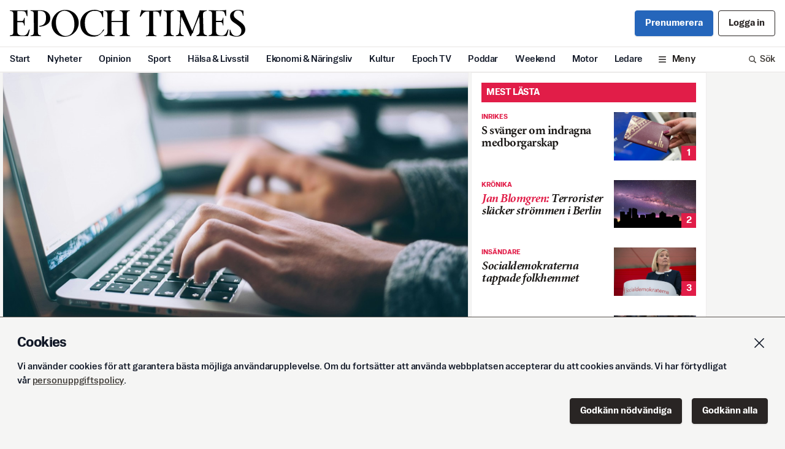

--- FILE ---
content_type: text/html; charset=utf-8
request_url: https://www.epochtimes.se/22-kineser-doms-till-fangelse-i-zambia-for-internationella-bedragerier
body_size: 23926
content:
<!DOCTYPE html><html lang="sv"><head><meta name="viewport" content="width=device-width" data-next-head=""/><title data-next-head="">22 kineser döms till fängelse i Zambia för internationella bedrägerier</title><meta name="description" content="Epoch Times är Sveriges nya satsning inom nationell och internationell nyhetsjournalistik i pappersformat." data-next-head=""/><meta name="keywords" content="epoch times, nyheter, tidning, fördjupning, sportnyheter, utrikesnyheter, debatt, ledare, kulturnyheter" data-next-head=""/><meta name="facebook-domain-verification" content="rup5k9tzfi3ablenxr4fc9nrl3j3u8" data-next-head=""/><meta charSet="UTF-8" data-next-head=""/><meta name="referrer" content="no-referrer-when-downgrade" data-next-head=""/><meta property="og:url" content="https://www.epochtimes.se/22-kineser-doms-till-fangelse-i-zambia-for-internationella-bedragerier" data-next-head=""/><meta property="og:type" content="article" data-next-head=""/><meta property="og:title" content="22 kineser döms till fängelse i Zambia för internationella bedrägerier" data-next-head=""/><meta property="og:image" content="https://cdn.epochtimes.se/uploads/2024/06/glenn-carstens-peters-npxxwgq33zq-unsplash-34741935-2913.jpg" data-next-head=""/><meta property="og:description" content="En domstol i Zambia dömde på fredagen ett 20-tal kinesiska medborgare till fängelse för bland annat..." data-next-head=""/><meta name="twitter:card" content="summary_large_image" data-next-head=""/><meta property="twitter:domain" content="epochtimes.se" data-next-head=""/><meta property="twitter:url" content="https://www.epochtimes.se/22-kineser-doms-till-fangelse-i-zambia-for-internationella-bedragerier" data-next-head=""/><meta name="twitter:title" content="22 kineser döms till fängelse i Zambia för internationella bedrägerier" data-next-head=""/><meta name="twitter:description" content="En domstol i Zambia dömde på fredagen ett 20-tal kinesiska medborgare till fängelse för bland annat..." data-next-head=""/><meta name="twitter:image" content="https://cdn.epochtimes.se/uploads/2024/06/glenn-carstens-peters-npxxwgq33zq-unsplash-34741935-2913.jpg" data-next-head=""/><meta property="fb:pages" content="809338299217333" data-next-head=""/><link rel="icon" href="/favicon.ico" data-next-head=""/><link rel="icon" href="/ET32.png" sizes="32x32" data-next-head=""/><link rel="apple-touch-icon-precomposed" href="/ET180.png" data-next-head=""/><link rel="icon" href="/ET192.png" sizes="192x192" data-next-head=""/><link rel="preload" as="image" imageSrcSet="/_next/image?url=https%3A%2F%2Fcdn.epochtimes.se%2Fuploads%2F2024%2F06%2Fglenn-carstens-peters-npxxwgq33zq-unsplash-34741935-2913.jpg&amp;w=640&amp;q=100 640w, /_next/image?url=https%3A%2F%2Fcdn.epochtimes.se%2Fuploads%2F2024%2F06%2Fglenn-carstens-peters-npxxwgq33zq-unsplash-34741935-2913.jpg&amp;w=750&amp;q=100 750w, /_next/image?url=https%3A%2F%2Fcdn.epochtimes.se%2Fuploads%2F2024%2F06%2Fglenn-carstens-peters-npxxwgq33zq-unsplash-34741935-2913.jpg&amp;w=828&amp;q=100 828w, /_next/image?url=https%3A%2F%2Fcdn.epochtimes.se%2Fuploads%2F2024%2F06%2Fglenn-carstens-peters-npxxwgq33zq-unsplash-34741935-2913.jpg&amp;w=1080&amp;q=100 1080w, /_next/image?url=https%3A%2F%2Fcdn.epochtimes.se%2Fuploads%2F2024%2F06%2Fglenn-carstens-peters-npxxwgq33zq-unsplash-34741935-2913.jpg&amp;w=1200&amp;q=100 1200w, /_next/image?url=https%3A%2F%2Fcdn.epochtimes.se%2Fuploads%2F2024%2F06%2Fglenn-carstens-peters-npxxwgq33zq-unsplash-34741935-2913.jpg&amp;w=1920&amp;q=100 1920w, /_next/image?url=https%3A%2F%2Fcdn.epochtimes.se%2Fuploads%2F2024%2F06%2Fglenn-carstens-peters-npxxwgq33zq-unsplash-34741935-2913.jpg&amp;w=2048&amp;q=100 2048w, /_next/image?url=https%3A%2F%2Fcdn.epochtimes.se%2Fuploads%2F2024%2F06%2Fglenn-carstens-peters-npxxwgq33zq-unsplash-34741935-2913.jpg&amp;w=3840&amp;q=100 3840w" imageSizes="100vw" data-next-head=""/><style type="text/css">.fresnel-container{margin:0;padding:0;}
@media not all and (min-width:0px) and (max-width:639.98px){.fresnel-at-xs{display:none!important;}}
@media not all and (min-width:640px) and (max-width:767.98px){.fresnel-at-sm{display:none!important;}}
@media not all and (min-width:768px) and (max-width:999.98px){.fresnel-at-md{display:none!important;}}
@media not all and (min-width:1000px){.fresnel-at-lg{display:none!important;}}
@media not all and (max-width:639.98px){.fresnel-lessThan-sm{display:none!important;}}
@media not all and (max-width:767.98px){.fresnel-lessThan-md{display:none!important;}}
@media not all and (max-width:999.98px){.fresnel-lessThan-lg{display:none!important;}}
@media not all and (min-width:640px){.fresnel-greaterThan-xs{display:none!important;}}
@media not all and (min-width:768px){.fresnel-greaterThan-sm{display:none!important;}}
@media not all and (min-width:1000px){.fresnel-greaterThan-md{display:none!important;}}
@media not all and (min-width:0px){.fresnel-greaterThanOrEqual-xs{display:none!important;}}
@media not all and (min-width:640px){.fresnel-greaterThanOrEqual-sm{display:none!important;}}
@media not all and (min-width:768px){.fresnel-greaterThanOrEqual-md{display:none!important;}}
@media not all and (min-width:1000px){.fresnel-greaterThanOrEqual-lg{display:none!important;}}
@media not all and (min-width:0px) and (max-width:639.98px){.fresnel-between-xs-sm{display:none!important;}}
@media not all and (min-width:0px) and (max-width:767.98px){.fresnel-between-xs-md{display:none!important;}}
@media not all and (min-width:0px) and (max-width:999.98px){.fresnel-between-xs-lg{display:none!important;}}
@media not all and (min-width:640px) and (max-width:767.98px){.fresnel-between-sm-md{display:none!important;}}
@media not all and (min-width:640px) and (max-width:999.98px){.fresnel-between-sm-lg{display:none!important;}}
@media not all and (min-width:768px) and (max-width:999.98px){.fresnel-between-md-lg{display:none!important;}}
@media (hover: hover){.fresnel-interaction-hover{display:none!important;}}
@media (hover: none){.fresnel-interaction-notHover{display:none!important;}}
@media not all and (orientation: landscape){.fresnel-interaction-landscape{display:none!important;}}
@media not all and (orientation: portrait){.fresnel-interaction-portrait{display:none!important;}}</style><script async="" id="ebx" src="//applets.ebxcdn.com/ebx.js"></script><link rel="preload" href="/_next/static/css/d65b6d27b2f4d8bc.css" as="style"/><link rel="stylesheet" href="/_next/static/css/d65b6d27b2f4d8bc.css" data-n-g=""/><noscript data-n-css=""></noscript><script defer="" nomodule="" src="/_next/static/chunks/polyfills-42372ed130431b0a.js"></script><script src="/_next/static/chunks/webpack-8c16bf3db88934b4.js" defer=""></script><script src="/_next/static/chunks/framework-b9fd9bcc3ecde907.js" defer=""></script><script src="/_next/static/chunks/main-9033768184e51b21.js" defer=""></script><script src="/_next/static/chunks/pages/_app-60acd377da2ed701.js" defer=""></script><script src="/_next/static/chunks/98e2d21d-44f9cd9ef96b383c.js" defer=""></script><script src="/_next/static/chunks/4587-76b6a4f831b1322f.js" defer=""></script><script src="/_next/static/chunks/6383-e45002ab11dfb18d.js" defer=""></script><script src="/_next/static/chunks/2186-d95960ea11a20469.js" defer=""></script><script src="/_next/static/chunks/1242-27dcdf91ed8e5aa8.js" defer=""></script><script src="/_next/static/chunks/5311-4809a18c2a873934.js" defer=""></script><script src="/_next/static/chunks/157-ea712fe53eeb1833.js" defer=""></script><script src="/_next/static/chunks/245-412d0fd41599b61b.js" defer=""></script><script src="/_next/static/chunks/pages/%5Barticle%5D-f398206df18020a0.js" defer=""></script><script src="/_next/static/7SaT9OopayWktTDRBGzv9/_buildManifest.js" defer=""></script><script src="/_next/static/7SaT9OopayWktTDRBGzv9/_ssgManifest.js" defer=""></script></head><body><div id="__next"><div class="flex w-full flex-col"><div class="flex flex-col items-center"><div class="card-gap w-full sm:flex sm:justify-center"><div class="Toastify"></div><div id="fb-root"></div><div class="flex w-full flex-col items-center"><div class="hidden w-full print:block"><div class="gap4 flex flex-col justify-center px-4 py-6"><div><p class="mb-1 text-sm text-gray-500">En utskrift från Svenska Epoch Times<!-- --> <!-- -->2026-01-17</p><p class="text-sm text-gray-500">Artikelns ursprungsadress:<!-- --> <!-- -->https://www.epochtimes.se/22-kineser-doms-till-fangelse-i-zambia-for-internationella-bedragerier</p></div><svg xmlns="http://www.w3.org/2000/svg" viewBox="0 0 589.61 67.72" class="w-2/5 self-center"><defs><clipPath transform="translate(-97.71 -48.5)"><path d="M0 0H793.7V1125.35H0z" class="cls-1"></path></clipPath></defs><g class="cls-2" data-name="EPOCH TIMES LOGO"><path d="M97.71 113.79c0-2.6 8.8.41 8.8-8.23V58.94c0-8.65-7.44-7-8-7.44a2.85 2.85 0 01-.79-1.67c6.92.37 39.16.51 40.2 0 2.36-.33 3.87-1.67 3.85 0s0 15 0 15h-.28c-3.62 0-1.81-11.62-8.51-12.69-6.85-1.09-16.56-.32-16.56-.32v24.77h11.22c5.85 0 5-8.08 6.5-8.08h.65V88.3h-.65c-1.49 0-.27-8.74-6.5-8.74h-11.18v23.79c0 7.9 5.92 10 14.29 10 13.47 0 12.54-15.17 15.79-15.17h1s-2.71 15.35-4.81 16.23-39.7-.63-45 .4v-1M234.31 50.83c-11.05 0-21.3 11-21.3 29.36 0 22.22 13.07 34.17 24.17 34.17 13.22 0 22.28-11.25 22.28-29.57 0-22.22-12.26-34-25.15-34m.57 65.39c-20.42 0-32.65-15.61-32.65-32.73 0-16.41 13.23-34.73 34.45-34.73 20.52 0 33.58 15.61 33.58 32.63 0 16.51-14.07 34.83-35.38 34.83M352.15 79.46h28.58v23.61c0 12.49-8 8.17-8 10.58v1s9-.42 25.72 0v-1c0-2.32-8 1.91-8-10.89V61.12c0-12.18 8-8.67 8-10.15a9.56 9.56 0 000-1.11c-12.69.68-25.72 0-25.72 0V51c0 1.48 8-2 8 10.46v15.02h-28.58V61.43c0-12.49 8-9 8-10.46v-1.11c-14.44.65-25.81 0-25.81 0V51c0 1.48 7.95-2 7.95 10.46v41.64c0 12.49-7.95 8.16-7.95 10.57v1s8.41-.51 25.81 0v-1c0-2.4-7.94 1.94-7.94-10.55zM168 105.05c0 9.63 8 7.15 8 8.52v1.14c-14.44-.62-26.39 0-26.39 0v-1.14c0-1.62 8.17 1.1 8.17-8.52l-.09-45.62c0-10.72-7-6.32-8.08-8.64a6.29 6.29 0 01-.21-1.11c3.25.15 10.59.21 25.95 0s23.87 9.11 23.69 20.26c-.28 18.49-22.58 21-28.06 21v-1c.32-2.45 17.46 1.29 17.46-21.49 0-11.52-4.42-17.15-14.8-17.22a40.55 40.55 0 00-5.63.21z" class="cls-3" transform="translate(-97.71 -48.5)"></path><path d="M334.44 98.18c-.5 1.24-7.8 10.06-11.71 12.94a23.79 23.79 0 01-12.45 4.71c-19 1.68-36.24-9.11-36.24-34 0-14.31 12.18-33.54 37.17-33.26 9.08.1 12.08 4.84 16.82 3.16 3.55-1.24 3.9-.26 3.62 3.62s0 12 0 12h-1c-4 0 .93-16.27-20.16-16.36-16.64-.1-24.91 13.39-25 30.11-.09 18.49 7.43 31.57 25.46 31.5 6.66 0 10.32-2 13.63-4.69 5.65-5.17 5.46-8.67 7.34-9.71a9.36 9.36 0 012.54 0M595.43 113.54c0-2.6 8.8.4 8.8-8.24V58.68c0-8.64-7.44-7-8-7.44a2.86 2.86 0 01-.8-1.66c6.93.36 39.17.51 40.21 0 2.36-.34 3.87-1.67 3.85 0s0 15 0 15h-.28c-3.63 0-1.81-11.63-8.51-12.69s-16.56-.32-16.56-.32v24.77h11.26c5.85 0 5-8.09 6.5-8.09h.65V88h-.65c-1.5 0-.28-8.73-6.5-8.73h-11.22v23.83c0 7.89 5.92 10 14.29 10 13.47 0 12.54-15.17 15.79-15.17h1s-2.71 15.36-4.81 16.24-39.7-.63-45 .4v-1M456.74 103.36c0 12.22 8 8.64 8 10.5a9.54 9.54 0 010 1.12 180.88 180.88 0 00-26.21 0v-1.12c0-1.86 8 1.72 8-10.5V52.91H440c-9.31 0-13.3 12.7-15.36 12.82a10.64 10.64 0 01-1.58 0l4.12-16.21s.55-1.87 3.06.32c1.75 1.53 42.27 1.1 44.22-.18 3.67-2.41 3.53-.32 3.53-.32s-2.76 14.66-2.41 16.23H474c-1.95 0 1-12.82-10.81-12.82l-6.48.16zM500.42 104.36c0 10.32 7.9 7.62 7.9 9.29v1.11a250.8 250.8 0 00-25.52 0v-1.11c0-1.67 8 .93 8-9.29V60.13c0-10.18-8-7.62-8-9.29v-1.11a249.34 249.34 0 0025.52 0v1.11c0 1.67-8-.86-8 9.29zM527.46 65.36c-.87 4-2.25 25.87-2.18 37.4s8 8.75 8 10.89v1.06a197.09 197.09 0 00-19.87 0v-1.06c0-2.14 7.39.89 8.59-10.1a410.66 410.66 0 002.5-43.4c-.08-8.66-8.29-7.71-8.29-9.2v-1.21a121.89 121.89 0 0016.27.07c.08 1.57 22 51.8 22 51.8s18-45.19 18.52-51.83c7.22.45 17.67 0 17.67 0v1.11c-.09 1.21-9.29.49-9.29 9.17l1.12 43c0 10.55 9.24 8.41 9.24 10.55v1.06c-15.88-.48-26.74 0-26.74 0v-1.08c0-2.14 7.63 0 7.95-10.47.34-11.41-.74-37.76-.74-37.76-9.6 19.7-16 38.81-15.62 40.68-3.34 1.75-4.53 6.29-4.66 8.4h-2.79c-1.07-5.33-19.66-44.15-21.65-49.08M681.93 63.71c-1.86 0 .29-13.44-13.1-13.44-5.39 0-10.32 3.47-10.32 11.4 0 6.5 6.88 9.94 16.17 16.91 9.85 7.34 12.64 12.54 12.64 20.25 0 11.06-11.34 17.19-22.49 17.19-5.94 0-16.54-3.53-16.54-4.27V98.37h.93c1.86 0 1.74 16.08 16.33 16.08 6.6 0 12.1-4.61 12.1-13.48 0-6-3.34-10.31-17.28-19.51-5-3.35-11.15-7.62-11.15-17.75 0-8.36 9.29-15 20-15a43.63 43.63 0 0113 1.77.91.91 0 01.65 1v12.23z" class="cls-3" transform="translate(-97.71 -48.5)"></path></g></svg></div></div><div class="w-full sm:flex sm:max-w-site sm:justify-start sm:px-1"><div class="lg:gap1 w-full sm:max-w-site lg:flex lg:max-w-6xl"><div class="w-full shrink"><div><div class="fresnel-container fresnel-at-xs fresnel-:R17lim:"><div class="flex flex-col"><div class="card-gap"><article class="card-border relative bg-white print:border-none"><div class=""><div class="print:mx-auto print:w-2/3"><figure class="mb-8"><div class="aspect17 relative flex justify-center overflow-hidden"><img alt="loading" decoding="async" data-nimg="fill" class="scale-110 object-cover blur" style="position:absolute;height:100%;width:100%;left:0;top:0;right:0;bottom:0;color:transparent" src="[data-uri]"/><img alt="Ett 20-tal kinesiska medborgare har dömts till fängelse i Zambia för bland annat internetbedrägerier. Foto: Glenn Carstens-Peters" decoding="async" data-nimg="fill" class="object-cover" style="position:absolute;height:100%;width:100%;left:0;top:0;right:0;bottom:0;color:transparent" sizes="100vw" srcSet="/_next/image?url=https%3A%2F%2Fcdn.epochtimes.se%2Fuploads%2F2024%2F06%2Fglenn-carstens-peters-npxxwgq33zq-unsplash-34741935-2913.jpg&amp;w=640&amp;q=100 640w, /_next/image?url=https%3A%2F%2Fcdn.epochtimes.se%2Fuploads%2F2024%2F06%2Fglenn-carstens-peters-npxxwgq33zq-unsplash-34741935-2913.jpg&amp;w=750&amp;q=100 750w, /_next/image?url=https%3A%2F%2Fcdn.epochtimes.se%2Fuploads%2F2024%2F06%2Fglenn-carstens-peters-npxxwgq33zq-unsplash-34741935-2913.jpg&amp;w=828&amp;q=100 828w, /_next/image?url=https%3A%2F%2Fcdn.epochtimes.se%2Fuploads%2F2024%2F06%2Fglenn-carstens-peters-npxxwgq33zq-unsplash-34741935-2913.jpg&amp;w=1080&amp;q=100 1080w, /_next/image?url=https%3A%2F%2Fcdn.epochtimes.se%2Fuploads%2F2024%2F06%2Fglenn-carstens-peters-npxxwgq33zq-unsplash-34741935-2913.jpg&amp;w=1200&amp;q=100 1200w, /_next/image?url=https%3A%2F%2Fcdn.epochtimes.se%2Fuploads%2F2024%2F06%2Fglenn-carstens-peters-npxxwgq33zq-unsplash-34741935-2913.jpg&amp;w=1920&amp;q=100 1920w, /_next/image?url=https%3A%2F%2Fcdn.epochtimes.se%2Fuploads%2F2024%2F06%2Fglenn-carstens-peters-npxxwgq33zq-unsplash-34741935-2913.jpg&amp;w=2048&amp;q=100 2048w, /_next/image?url=https%3A%2F%2Fcdn.epochtimes.se%2Fuploads%2F2024%2F06%2Fglenn-carstens-peters-npxxwgq33zq-unsplash-34741935-2913.jpg&amp;w=3840&amp;q=100 3840w" src="/_next/image?url=https%3A%2F%2Fcdn.epochtimes.se%2Fuploads%2F2024%2F06%2Fglenn-carstens-peters-npxxwgq33zq-unsplash-34741935-2913.jpg&amp;w=3840&amp;q=100"/></div><figcaption class="sans-text-xs px-4 py-2 leading-tight text-gray-600 md:px-6 print:px-0 print:text-sm">Ett 20-tal kinesiska medborgare har dömts till fängelse i Zambia för bland annat internetbedrägerier. Foto: Glenn Carstens-Peters</figcaption></figure></div><div class="px-4 sm:pl-4 md:px-10 lg:pl-20 xl:pl-[6.5rem] "><div class="text-red-600 leading-none pb-3  font-sans text-xs font-bold uppercase">Utrikes</div><h1 class="h0 word-break mb-4 ">22 kineser döms till fängelse i Zambia för internationella bedrägerier</h1></div><div class="px-4 sm:pl-4 md:px-10 lg:pl-20 xl:pl-[6.5rem] max-w-[41rem] pb-4 print:max-w-none"><div class="flex w-full flex-col py-2"><div class="flex w-full pb-2 justify-start"><div class="text-balance font-sans text-md font-bold leading-none tracking-normal">Epoch Times</div></div><div class=""><div class="flex flex-wrap gap-x-3 font-sans text-base leading-none print:text-sm "><time class="text-gray-500 pb-1 leading-none">Publicerad <!-- -->2024-06-08</time></div></div><div class="mt-4 w-full border-y border-gray-200 print:hidden"><div class="flex flex-wrap items-center justify-start"><div class="relative inline-block text-left" data-headlessui-state=""><button id="headlessui-menu-button-:R1ep77lim:" type="button" aria-haspopup="menu" aria-expanded="false" data-headlessui-state=""><div class="flex cursor-pointer items-center px-4 py-3 transition duration-300 hover:bg-gray-100 hover:transition hover:duration-300 h-11 space-x-2 "><div class="basis-7"><svg xmlns="http://www.w3.org/2000/svg" fill="none" viewBox="0 0 24 24" stroke-width="1.5" stroke="currentColor" aria-hidden="true" data-slot="icon" class="h-5 w-5"><path stroke-linecap="round" stroke-linejoin="round" d="M21 11.25v8.25a1.5 1.5 0 0 1-1.5 1.5H5.25a1.5 1.5 0 0 1-1.5-1.5v-8.25M12 4.875A2.625 2.625 0 1 0 9.375 7.5H12m0-2.625V7.5m0-2.625A2.625 2.625 0 1 1 14.625 7.5H12m0 0V21m-8.625-9.75h18c.621 0 1.125-.504 1.125-1.125v-1.5c0-.621-.504-1.125-1.125-1.125h-18c-.621 0-1.125.504-1.125 1.125v1.5c0 .621.504 1.125 1.125 1.125Z"></path></svg></div><span class="whitespace-nowrap text-center text-base leading-none">Ge bort fri läsning</span></div></button></div><div><div class="relative inline-block text-left" data-headlessui-state=""><button id="headlessui-menu-button-:R6mp77lim:" type="button" aria-haspopup="menu" aria-expanded="false" data-headlessui-state=""><div class="flex cursor-pointer items-center px-4 py-3 transition duration-300 hover:bg-gray-100 hover:transition hover:duration-300 h-11 space-x-2 "><div class="basis-7"><svg xmlns="http://www.w3.org/2000/svg" fill="none" viewBox="0 0 24 24" stroke-width="1.5" stroke="currentColor" aria-hidden="true" data-slot="icon" class="h-5 w-5"><path stroke-linecap="round" stroke-linejoin="round" d="M9 8.25H7.5a2.25 2.25 0 0 0-2.25 2.25v9a2.25 2.25 0 0 0 2.25 2.25h9a2.25 2.25 0 0 0 2.25-2.25v-9a2.25 2.25 0 0 0-2.25-2.25H15m0-3-3-3m0 0-3 3m3-3V15"></path></svg></div><span class="whitespace-nowrap text-center text-base leading-none">Dela</span></div></button></div></div></div></div></div></div></div><div class="px-4 sm:pl-4 md:px-10 lg:pl-20 xl:pl-[6.5rem] max-w-[41rem] pb-4 print:max-w-none"><div><div class="article-content"><h2>En domstol i Zambia d&ouml;mde p&aring; fredagen ett 20-tal kinesiska medborgare till f&auml;ngelse f&ouml;r bland annat internetbedr&auml;gerier riktade mot zambier och andra personer fr&aring;n bland Singapore och Peru.</h2>
<p>Totalt 22 kineser d&ouml;ms till mellan sju och elva &aring;rs f&auml;ngelse. De ska dessutom betala skadest&aring;nd p&aring; mellan 1 500 och 3 000 dollar.</p>
<p class="fadeout">Det var i april som myndigheter slog till mot det kinesiska f&ouml;retaget Golden Top Support Services i en f&ouml;rort till Lusaka. Totalt greps 77 personer, varav majoriteten zambier.</p></div></div></div><div class="px-4 sm:pl-4 md:px-10 lg:pl-20 xl:pl-[6.5rem] max-w-[41rem] pb-4 print:max-w-none"><div class="text-pretty bg-gray-100 p-4 text-gray-600 print:hidden"><h2 class="sans-text-xs mb-3 text-balance font-bold leading-tight tracking-normal">Kvalitetsjournalistik –<!-- --> <span class="block md:inline">så arbetar Svenska Epoch Times</span></h2><p class="sans-text-xs mb-3 leading-tight">Svenska Epoch Times är opartisk och tar inte politisk ställning. Publicerat material ska vara sant. Om vi har gjort fel ska vi skyndsamt rätta det.</p><p class="sans-text-xs mb-3 leading-tight">Vi vill med vår sammantagna rapportering ge ett bredare perspektiv på samtidens relevanta frågor. Detta innebär inte att alla artiklar alltid ger ”båda sidor”, framförallt inte korta artiklar eller intervjuer där intentionen endast är att rapportera något som hänt just nu.</p><p class="sans-text-xs mb-3 leading-tight">Vi är medlemmar i TU – mediehusens branschorganisation. Här finns de<!-- --> <a class="text-inherit text-inherit  underline font-sans decoration-2" href="https://medieombudsmannen.se/det-har-ar-medieombudsmannen/publicitetsreglerna-grunden-i-det-medieetiska-systemet">pressetiska reglerna</a> <!-- -->vi följer.</p></div></div><div class="px-4 sm:pl-4 md:px-10 lg:pl-20 xl:pl-[6.5rem] max-w-[41rem] pb-4 print:hidden"><div class="w-full border-y border-gray-200"><div class="flex items-center"><div class="flex flex-wrap justify-end"><div><div class="flex cursor-pointer items-center px-4 py-3 transition duration-300 hover:bg-gray-100 hover:transition hover:duration-300 h-11 space-x-2 "><div class="basis-7"><svg xmlns="http://www.w3.org/2000/svg" fill="none" viewBox="0 0 24 24" stroke-width="1.5" stroke="currentColor" aria-hidden="true" data-slot="icon" class="h-5 w-5"><path stroke-linecap="round" stroke-linejoin="round" d="M21.75 6.75v10.5a2.25 2.25 0 0 1-2.25 2.25h-15a2.25 2.25 0 0 1-2.25-2.25V6.75m19.5 0A2.25 2.25 0 0 0 19.5 4.5h-15a2.25 2.25 0 0 0-2.25 2.25m19.5 0v.243a2.25 2.25 0 0 1-1.07 1.916l-7.5 4.615a2.25 2.25 0 0 1-2.36 0L3.32 8.91a2.25 2.25 0 0 1-1.07-1.916V6.75"></path></svg></div><span class="whitespace-nowrap text-center text-base leading-none">Feedback</span></div></div><div><div class="relative inline-block text-left" data-headlessui-state=""><button id="headlessui-menu-button-:R6t77lim:" type="button" aria-haspopup="menu" aria-expanded="false" data-headlessui-state=""><div class="flex cursor-pointer items-center px-4 py-3 transition duration-300 hover:bg-gray-100 hover:transition hover:duration-300 h-11 space-x-2 "><div class="basis-7"><svg xmlns="http://www.w3.org/2000/svg" fill="none" viewBox="0 0 24 24" stroke-width="1.5" stroke="currentColor" aria-hidden="true" data-slot="icon" class="h-5 w-5"><path stroke-linecap="round" stroke-linejoin="round" d="M9 8.25H7.5a2.25 2.25 0 0 0-2.25 2.25v9a2.25 2.25 0 0 0 2.25 2.25h9a2.25 2.25 0 0 0 2.25-2.25v-9a2.25 2.25 0 0 0-2.25-2.25H15m0-3-3-3m0 0-3 3m3-3V15"></path></svg></div><span class="whitespace-nowrap text-center text-base leading-none">Dela</span></div></button></div></div></div></div></div></div></article></div><section class="single basis-0 bg-white sm:mb-0 sm:pb-0"><div class="mb-4"><div class="bg-red-600 text-white  group flex items-center justify-between pr-2"><h1 class="w-full p-2 font-sans leading-none text-white text-base uppercase">Läs mer</h1></div></div><ol class="gap8 flex flex-col pb-6"><li><article class="  bg-white group w-full cursor-pointer"><a href="/-Kriminella-organisationer-frodas-pa-haven-runt-Afrika"><div class="gap4 flex grow justify-between"><div class="basis-[60%] overflow-hidden text-ellipsis"><div class="flex flex-wrap items-center pb-1"><div class="text-red-600  font-sans text-xs font-bold uppercase">Utrikes</div></div><h2 class="text-xl font-bold leading-none tracking-tight transition word-break line-clamp-4 transition md:group-hover:text-gray-600 "> Kriminella organisationer frodas på haven runt Afrika</h2></div><div class="aspect17 relative h-full basis-[40%]"><img alt="Somaliska pirater håller besättningsmedlemmar på ett fartygs däck efter en begäran från den amerikanska flottan om att kontrollera hälsan hos fartygsbesättningen, den 19 oktober 2008 i Adenbukten. Foto: Jason Zalasky/U.S. Navy via Getty Images" loading="lazy" decoding="async" data-nimg="fill" class="object-cover" style="position:absolute;height:100%;width:100%;left:0;top:0;right:0;bottom:0;color:transparent" sizes="(max-width: 768px) 100px, 200px" srcSet="/_next/image?url=%2Fuploads%2F2023%2F11%2Fgettyimages-83353713-843313-8063509-8423601-1872130.jpg&amp;w=16&amp;q=75 16w, /_next/image?url=%2Fuploads%2F2023%2F11%2Fgettyimages-83353713-843313-8063509-8423601-1872130.jpg&amp;w=32&amp;q=75 32w, /_next/image?url=%2Fuploads%2F2023%2F11%2Fgettyimages-83353713-843313-8063509-8423601-1872130.jpg&amp;w=48&amp;q=75 48w, /_next/image?url=%2Fuploads%2F2023%2F11%2Fgettyimages-83353713-843313-8063509-8423601-1872130.jpg&amp;w=64&amp;q=75 64w, /_next/image?url=%2Fuploads%2F2023%2F11%2Fgettyimages-83353713-843313-8063509-8423601-1872130.jpg&amp;w=96&amp;q=75 96w, /_next/image?url=%2Fuploads%2F2023%2F11%2Fgettyimages-83353713-843313-8063509-8423601-1872130.jpg&amp;w=128&amp;q=75 128w, /_next/image?url=%2Fuploads%2F2023%2F11%2Fgettyimages-83353713-843313-8063509-8423601-1872130.jpg&amp;w=256&amp;q=75 256w, /_next/image?url=%2Fuploads%2F2023%2F11%2Fgettyimages-83353713-843313-8063509-8423601-1872130.jpg&amp;w=384&amp;q=75 384w, /_next/image?url=%2Fuploads%2F2023%2F11%2Fgettyimages-83353713-843313-8063509-8423601-1872130.jpg&amp;w=640&amp;q=75 640w, /_next/image?url=%2Fuploads%2F2023%2F11%2Fgettyimages-83353713-843313-8063509-8423601-1872130.jpg&amp;w=750&amp;q=75 750w, /_next/image?url=%2Fuploads%2F2023%2F11%2Fgettyimages-83353713-843313-8063509-8423601-1872130.jpg&amp;w=828&amp;q=75 828w, /_next/image?url=%2Fuploads%2F2023%2F11%2Fgettyimages-83353713-843313-8063509-8423601-1872130.jpg&amp;w=1080&amp;q=75 1080w, /_next/image?url=%2Fuploads%2F2023%2F11%2Fgettyimages-83353713-843313-8063509-8423601-1872130.jpg&amp;w=1200&amp;q=75 1200w, /_next/image?url=%2Fuploads%2F2023%2F11%2Fgettyimages-83353713-843313-8063509-8423601-1872130.jpg&amp;w=1920&amp;q=75 1920w, /_next/image?url=%2Fuploads%2F2023%2F11%2Fgettyimages-83353713-843313-8063509-8423601-1872130.jpg&amp;w=2048&amp;q=75 2048w, /_next/image?url=%2Fuploads%2F2023%2F11%2Fgettyimages-83353713-843313-8063509-8423601-1872130.jpg&amp;w=3840&amp;q=75 3840w" src="/_next/image?url=%2Fuploads%2F2023%2F11%2Fgettyimages-83353713-843313-8063509-8423601-1872130.jpg&amp;w=3840&amp;q=75"/></div></div></a></article></li><li><article class="  bg-white group w-full cursor-pointer"><a href="/falska-dollarsedlar-flodar-i-afrika"><div class="gap4 flex grow justify-between"><div class="basis-[60%] overflow-hidden text-ellipsis"><div class="flex flex-wrap items-center pb-1"><div class="text-red-600  font-sans text-xs font-bold uppercase">Utrikes</div></div><h2 class="text-xl font-bold leading-none tracking-tight transition word-break line-clamp-4 transition md:group-hover:text-gray-600 ">Falska dollarsedlar flödar i Afrika</h2></div><div class="aspect17 relative h-full basis-[40%]"><img alt="Amerikanska dollarsedlar på ett växlingskontor i Nairobi. Dollariseringen i många afrikanska länder har bidragit till ökningen av förfalskade dollarsedlar i omlopp. Foto: Simon Maina/AFP via Getty Images" loading="lazy" decoding="async" data-nimg="fill" class="object-cover" style="position:absolute;height:100%;width:100%;left:0;top:0;right:0;bottom:0;color:transparent" sizes="(max-width: 768px) 100px, 200px" srcSet="/_next/image?url=%2Fuploads%2F2024%2F06%2F26bgettyimages-1793253354-74931425-2505.jpg&amp;w=16&amp;q=75 16w, /_next/image?url=%2Fuploads%2F2024%2F06%2F26bgettyimages-1793253354-74931425-2505.jpg&amp;w=32&amp;q=75 32w, /_next/image?url=%2Fuploads%2F2024%2F06%2F26bgettyimages-1793253354-74931425-2505.jpg&amp;w=48&amp;q=75 48w, /_next/image?url=%2Fuploads%2F2024%2F06%2F26bgettyimages-1793253354-74931425-2505.jpg&amp;w=64&amp;q=75 64w, /_next/image?url=%2Fuploads%2F2024%2F06%2F26bgettyimages-1793253354-74931425-2505.jpg&amp;w=96&amp;q=75 96w, /_next/image?url=%2Fuploads%2F2024%2F06%2F26bgettyimages-1793253354-74931425-2505.jpg&amp;w=128&amp;q=75 128w, /_next/image?url=%2Fuploads%2F2024%2F06%2F26bgettyimages-1793253354-74931425-2505.jpg&amp;w=256&amp;q=75 256w, /_next/image?url=%2Fuploads%2F2024%2F06%2F26bgettyimages-1793253354-74931425-2505.jpg&amp;w=384&amp;q=75 384w, /_next/image?url=%2Fuploads%2F2024%2F06%2F26bgettyimages-1793253354-74931425-2505.jpg&amp;w=640&amp;q=75 640w, /_next/image?url=%2Fuploads%2F2024%2F06%2F26bgettyimages-1793253354-74931425-2505.jpg&amp;w=750&amp;q=75 750w, /_next/image?url=%2Fuploads%2F2024%2F06%2F26bgettyimages-1793253354-74931425-2505.jpg&amp;w=828&amp;q=75 828w, /_next/image?url=%2Fuploads%2F2024%2F06%2F26bgettyimages-1793253354-74931425-2505.jpg&amp;w=1080&amp;q=75 1080w, /_next/image?url=%2Fuploads%2F2024%2F06%2F26bgettyimages-1793253354-74931425-2505.jpg&amp;w=1200&amp;q=75 1200w, /_next/image?url=%2Fuploads%2F2024%2F06%2F26bgettyimages-1793253354-74931425-2505.jpg&amp;w=1920&amp;q=75 1920w, /_next/image?url=%2Fuploads%2F2024%2F06%2F26bgettyimages-1793253354-74931425-2505.jpg&amp;w=2048&amp;q=75 2048w, /_next/image?url=%2Fuploads%2F2024%2F06%2F26bgettyimages-1793253354-74931425-2505.jpg&amp;w=3840&amp;q=75 3840w" src="/_next/image?url=%2Fuploads%2F2024%2F06%2F26bgettyimages-1793253354-74931425-2505.jpg&amp;w=3840&amp;q=75"/></div></div></a></article></li><li><article class="  bg-white group w-full cursor-pointer"><a href="/fn-manar-till-internationella-atgarder-i-sahel"><div class="gap4 flex grow justify-between"><div class="basis-[60%] overflow-hidden text-ellipsis"><div class="flex flex-wrap items-center pb-1"><div class="text-red-600  font-sans text-xs font-bold uppercase">Utrikes</div></div><h2 class="text-xl font-bold leading-none tracking-tight transition word-break line-clamp-4 transition md:group-hover:text-gray-600 ">FN manar till internationella åtgärder i Sahel</h2></div><div class="aspect17 relative h-full basis-[40%]"><img alt="Burkina Fasos huvudstad Ouagadougou. Arkivbild. Foto: Ludivine Laniepce/AP/TT" loading="lazy" decoding="async" data-nimg="fill" class="object-cover" style="position:absolute;height:100%;width:100%;left:0;top:0;right:0;bottom:0;color:transparent" sizes="(max-width: 768px) 100px, 200px" srcSet="/_next/image?url=%2Fuploads%2F2024%2F06%2F240607-burkinasahel-aaf7a7d0-a001normalhires-15456207-8856.jpg&amp;w=16&amp;q=75 16w, /_next/image?url=%2Fuploads%2F2024%2F06%2F240607-burkinasahel-aaf7a7d0-a001normalhires-15456207-8856.jpg&amp;w=32&amp;q=75 32w, /_next/image?url=%2Fuploads%2F2024%2F06%2F240607-burkinasahel-aaf7a7d0-a001normalhires-15456207-8856.jpg&amp;w=48&amp;q=75 48w, /_next/image?url=%2Fuploads%2F2024%2F06%2F240607-burkinasahel-aaf7a7d0-a001normalhires-15456207-8856.jpg&amp;w=64&amp;q=75 64w, /_next/image?url=%2Fuploads%2F2024%2F06%2F240607-burkinasahel-aaf7a7d0-a001normalhires-15456207-8856.jpg&amp;w=96&amp;q=75 96w, /_next/image?url=%2Fuploads%2F2024%2F06%2F240607-burkinasahel-aaf7a7d0-a001normalhires-15456207-8856.jpg&amp;w=128&amp;q=75 128w, /_next/image?url=%2Fuploads%2F2024%2F06%2F240607-burkinasahel-aaf7a7d0-a001normalhires-15456207-8856.jpg&amp;w=256&amp;q=75 256w, /_next/image?url=%2Fuploads%2F2024%2F06%2F240607-burkinasahel-aaf7a7d0-a001normalhires-15456207-8856.jpg&amp;w=384&amp;q=75 384w, /_next/image?url=%2Fuploads%2F2024%2F06%2F240607-burkinasahel-aaf7a7d0-a001normalhires-15456207-8856.jpg&amp;w=640&amp;q=75 640w, /_next/image?url=%2Fuploads%2F2024%2F06%2F240607-burkinasahel-aaf7a7d0-a001normalhires-15456207-8856.jpg&amp;w=750&amp;q=75 750w, /_next/image?url=%2Fuploads%2F2024%2F06%2F240607-burkinasahel-aaf7a7d0-a001normalhires-15456207-8856.jpg&amp;w=828&amp;q=75 828w, /_next/image?url=%2Fuploads%2F2024%2F06%2F240607-burkinasahel-aaf7a7d0-a001normalhires-15456207-8856.jpg&amp;w=1080&amp;q=75 1080w, /_next/image?url=%2Fuploads%2F2024%2F06%2F240607-burkinasahel-aaf7a7d0-a001normalhires-15456207-8856.jpg&amp;w=1200&amp;q=75 1200w, /_next/image?url=%2Fuploads%2F2024%2F06%2F240607-burkinasahel-aaf7a7d0-a001normalhires-15456207-8856.jpg&amp;w=1920&amp;q=75 1920w, /_next/image?url=%2Fuploads%2F2024%2F06%2F240607-burkinasahel-aaf7a7d0-a001normalhires-15456207-8856.jpg&amp;w=2048&amp;q=75 2048w, /_next/image?url=%2Fuploads%2F2024%2F06%2F240607-burkinasahel-aaf7a7d0-a001normalhires-15456207-8856.jpg&amp;w=3840&amp;q=75 3840w" src="/_next/image?url=%2Fuploads%2F2024%2F06%2F240607-burkinasahel-aaf7a7d0-a001normalhires-15456207-8856.jpg&amp;w=3840&amp;q=75"/></div></div></a></article></li></ol></section><section class="single basis-0 bg-white sm:mb-0 sm:pb-0"><div class="mb-4"><div class="bg-red-600 text-white  group flex items-center justify-between pr-2"><h1 class="w-full p-2 font-sans leading-none text-white text-base uppercase">Mest lästa</h1></div></div><ol class="gap8 flex flex-col pb-6"><li><article class="  bg-white group w-full cursor-pointer"><a href="/s-svanger-om-indragna-medborgarskap"><div class="gap4 flex grow justify-between"><div class="basis-[60%] overflow-hidden text-ellipsis"><div class="flex flex-wrap items-center pb-1"><div class="text-red-600  font-sans text-xs font-bold uppercase">Inrikes</div></div><h2 class="text-xl font-bold leading-none tracking-tight transition word-break line-clamp-4 transition md:group-hover:text-gray-600 ">S svänger om indragna medborgarskap</h2></div><div class="aspect17 relative h-full basis-[40%]"><img alt="I dag går det inte att återkalla ett svensk medborgarskap. Arkivbild. Foto: Fredrik Sandberg/TT" loading="lazy" decoding="async" data-nimg="fill" class="object-cover" style="position:absolute;height:100%;width:100%;left:0;top:0;right:0;bottom:0;color:transparent" sizes="(max-width: 768px) 100px, 200px" srcSet="/_next/image?url=%2Fuploads%2F2026%2F01%2F260115-grundlagsandring1-0d57e8d7-a001normalhires-7221143-6704.jpg&amp;w=16&amp;q=75 16w, /_next/image?url=%2Fuploads%2F2026%2F01%2F260115-grundlagsandring1-0d57e8d7-a001normalhires-7221143-6704.jpg&amp;w=32&amp;q=75 32w, /_next/image?url=%2Fuploads%2F2026%2F01%2F260115-grundlagsandring1-0d57e8d7-a001normalhires-7221143-6704.jpg&amp;w=48&amp;q=75 48w, /_next/image?url=%2Fuploads%2F2026%2F01%2F260115-grundlagsandring1-0d57e8d7-a001normalhires-7221143-6704.jpg&amp;w=64&amp;q=75 64w, /_next/image?url=%2Fuploads%2F2026%2F01%2F260115-grundlagsandring1-0d57e8d7-a001normalhires-7221143-6704.jpg&amp;w=96&amp;q=75 96w, /_next/image?url=%2Fuploads%2F2026%2F01%2F260115-grundlagsandring1-0d57e8d7-a001normalhires-7221143-6704.jpg&amp;w=128&amp;q=75 128w, /_next/image?url=%2Fuploads%2F2026%2F01%2F260115-grundlagsandring1-0d57e8d7-a001normalhires-7221143-6704.jpg&amp;w=256&amp;q=75 256w, /_next/image?url=%2Fuploads%2F2026%2F01%2F260115-grundlagsandring1-0d57e8d7-a001normalhires-7221143-6704.jpg&amp;w=384&amp;q=75 384w, /_next/image?url=%2Fuploads%2F2026%2F01%2F260115-grundlagsandring1-0d57e8d7-a001normalhires-7221143-6704.jpg&amp;w=640&amp;q=75 640w, /_next/image?url=%2Fuploads%2F2026%2F01%2F260115-grundlagsandring1-0d57e8d7-a001normalhires-7221143-6704.jpg&amp;w=750&amp;q=75 750w, /_next/image?url=%2Fuploads%2F2026%2F01%2F260115-grundlagsandring1-0d57e8d7-a001normalhires-7221143-6704.jpg&amp;w=828&amp;q=75 828w, /_next/image?url=%2Fuploads%2F2026%2F01%2F260115-grundlagsandring1-0d57e8d7-a001normalhires-7221143-6704.jpg&amp;w=1080&amp;q=75 1080w, /_next/image?url=%2Fuploads%2F2026%2F01%2F260115-grundlagsandring1-0d57e8d7-a001normalhires-7221143-6704.jpg&amp;w=1200&amp;q=75 1200w, /_next/image?url=%2Fuploads%2F2026%2F01%2F260115-grundlagsandring1-0d57e8d7-a001normalhires-7221143-6704.jpg&amp;w=1920&amp;q=75 1920w, /_next/image?url=%2Fuploads%2F2026%2F01%2F260115-grundlagsandring1-0d57e8d7-a001normalhires-7221143-6704.jpg&amp;w=2048&amp;q=75 2048w, /_next/image?url=%2Fuploads%2F2026%2F01%2F260115-grundlagsandring1-0d57e8d7-a001normalhires-7221143-6704.jpg&amp;w=3840&amp;q=75 3840w" src="/_next/image?url=%2Fuploads%2F2026%2F01%2F260115-grundlagsandring1-0d57e8d7-a001normalhires-7221143-6704.jpg&amp;w=3840&amp;q=75"/><span class="absolute bottom-0 right-0 h-6 w-6 bg-red-600 text-center font-sans text-base font-bold text-white">1</span></div></div></a></article></li><li><article class="  bg-white group w-full cursor-pointer"><a href="/terrorister-slacker-strommen-i-berlin-"><div class="gap4 flex grow justify-between"><div class="basis-[60%] overflow-hidden text-ellipsis"><div class="flex flex-wrap items-center pb-1"><div class="text-red-600  font-sans text-xs font-bold uppercase">Krönika</div></div><h2 class="text-xl font-bold leading-none tracking-tight transition word-break line-clamp-4 transition md:group-hover:text-gray-600 italic"><span class="text-red-600">Jan Blomgren<!-- -->: </span>Terrorister släcker strömmen i Berlin</h2></div><div class="aspect17 relative h-full basis-[40%]"><img alt="Elförsörjningen till Berlin med omnejd har drabbats av flera terrorattentat. Foto: Shutterstock" loading="lazy" decoding="async" data-nimg="fill" class="object-cover" style="position:absolute;height:100%;width:100%;left:0;top:0;right:0;bottom:0;color:transparent" sizes="(max-width: 768px) 100px, 200px" srcSet="/_next/image?url=%2Fuploads%2F2026%2F01%2Fshutterstock2214628639-172314489-7915.jpg&amp;w=16&amp;q=75 16w, /_next/image?url=%2Fuploads%2F2026%2F01%2Fshutterstock2214628639-172314489-7915.jpg&amp;w=32&amp;q=75 32w, /_next/image?url=%2Fuploads%2F2026%2F01%2Fshutterstock2214628639-172314489-7915.jpg&amp;w=48&amp;q=75 48w, /_next/image?url=%2Fuploads%2F2026%2F01%2Fshutterstock2214628639-172314489-7915.jpg&amp;w=64&amp;q=75 64w, /_next/image?url=%2Fuploads%2F2026%2F01%2Fshutterstock2214628639-172314489-7915.jpg&amp;w=96&amp;q=75 96w, /_next/image?url=%2Fuploads%2F2026%2F01%2Fshutterstock2214628639-172314489-7915.jpg&amp;w=128&amp;q=75 128w, /_next/image?url=%2Fuploads%2F2026%2F01%2Fshutterstock2214628639-172314489-7915.jpg&amp;w=256&amp;q=75 256w, /_next/image?url=%2Fuploads%2F2026%2F01%2Fshutterstock2214628639-172314489-7915.jpg&amp;w=384&amp;q=75 384w, /_next/image?url=%2Fuploads%2F2026%2F01%2Fshutterstock2214628639-172314489-7915.jpg&amp;w=640&amp;q=75 640w, /_next/image?url=%2Fuploads%2F2026%2F01%2Fshutterstock2214628639-172314489-7915.jpg&amp;w=750&amp;q=75 750w, /_next/image?url=%2Fuploads%2F2026%2F01%2Fshutterstock2214628639-172314489-7915.jpg&amp;w=828&amp;q=75 828w, /_next/image?url=%2Fuploads%2F2026%2F01%2Fshutterstock2214628639-172314489-7915.jpg&amp;w=1080&amp;q=75 1080w, /_next/image?url=%2Fuploads%2F2026%2F01%2Fshutterstock2214628639-172314489-7915.jpg&amp;w=1200&amp;q=75 1200w, /_next/image?url=%2Fuploads%2F2026%2F01%2Fshutterstock2214628639-172314489-7915.jpg&amp;w=1920&amp;q=75 1920w, /_next/image?url=%2Fuploads%2F2026%2F01%2Fshutterstock2214628639-172314489-7915.jpg&amp;w=2048&amp;q=75 2048w, /_next/image?url=%2Fuploads%2F2026%2F01%2Fshutterstock2214628639-172314489-7915.jpg&amp;w=3840&amp;q=75 3840w" src="/_next/image?url=%2Fuploads%2F2026%2F01%2Fshutterstock2214628639-172314489-7915.jpg&amp;w=3840&amp;q=75"/><span class="absolute bottom-0 right-0 h-6 w-6 bg-red-600 text-center font-sans text-base font-bold text-white">2</span></div></div></a></article></li><li><article class="  bg-white group w-full cursor-pointer"><a href="/socialdemokraterna-tappade-folkhemmet"><div class="gap4 flex grow justify-between"><div class="basis-[60%] overflow-hidden text-ellipsis"><div class="flex flex-wrap items-center pb-1"><div class="text-red-600  font-sans text-xs font-bold uppercase">Insändare</div></div><h2 class="text-xl font-bold leading-none tracking-tight transition word-break line-clamp-4 transition md:group-hover:text-gray-600 italic">Socialdemokraterna tappade folkhemmet</h2></div><div class="aspect17 relative h-full basis-[40%]"><img alt="Socialdemokraternas partiledare Magdalena Andersson. Foto: Bilbo Lantto" loading="lazy" decoding="async" data-nimg="fill" class="object-cover" style="position:absolute;height:100%;width:100%;left:0;top:0;right:0;bottom:0;color:transparent" sizes="(max-width: 768px) 100px, 200px" srcSet="/_next/image?url=%2Fuploads%2F2025%2F06%2F20220703sealmedalenpsmagdalenaandersson1200820bilbolantto-132531339-6072.jpg&amp;w=16&amp;q=75 16w, /_next/image?url=%2Fuploads%2F2025%2F06%2F20220703sealmedalenpsmagdalenaandersson1200820bilbolantto-132531339-6072.jpg&amp;w=32&amp;q=75 32w, /_next/image?url=%2Fuploads%2F2025%2F06%2F20220703sealmedalenpsmagdalenaandersson1200820bilbolantto-132531339-6072.jpg&amp;w=48&amp;q=75 48w, /_next/image?url=%2Fuploads%2F2025%2F06%2F20220703sealmedalenpsmagdalenaandersson1200820bilbolantto-132531339-6072.jpg&amp;w=64&amp;q=75 64w, /_next/image?url=%2Fuploads%2F2025%2F06%2F20220703sealmedalenpsmagdalenaandersson1200820bilbolantto-132531339-6072.jpg&amp;w=96&amp;q=75 96w, /_next/image?url=%2Fuploads%2F2025%2F06%2F20220703sealmedalenpsmagdalenaandersson1200820bilbolantto-132531339-6072.jpg&amp;w=128&amp;q=75 128w, /_next/image?url=%2Fuploads%2F2025%2F06%2F20220703sealmedalenpsmagdalenaandersson1200820bilbolantto-132531339-6072.jpg&amp;w=256&amp;q=75 256w, /_next/image?url=%2Fuploads%2F2025%2F06%2F20220703sealmedalenpsmagdalenaandersson1200820bilbolantto-132531339-6072.jpg&amp;w=384&amp;q=75 384w, /_next/image?url=%2Fuploads%2F2025%2F06%2F20220703sealmedalenpsmagdalenaandersson1200820bilbolantto-132531339-6072.jpg&amp;w=640&amp;q=75 640w, /_next/image?url=%2Fuploads%2F2025%2F06%2F20220703sealmedalenpsmagdalenaandersson1200820bilbolantto-132531339-6072.jpg&amp;w=750&amp;q=75 750w, /_next/image?url=%2Fuploads%2F2025%2F06%2F20220703sealmedalenpsmagdalenaandersson1200820bilbolantto-132531339-6072.jpg&amp;w=828&amp;q=75 828w, /_next/image?url=%2Fuploads%2F2025%2F06%2F20220703sealmedalenpsmagdalenaandersson1200820bilbolantto-132531339-6072.jpg&amp;w=1080&amp;q=75 1080w, /_next/image?url=%2Fuploads%2F2025%2F06%2F20220703sealmedalenpsmagdalenaandersson1200820bilbolantto-132531339-6072.jpg&amp;w=1200&amp;q=75 1200w, /_next/image?url=%2Fuploads%2F2025%2F06%2F20220703sealmedalenpsmagdalenaandersson1200820bilbolantto-132531339-6072.jpg&amp;w=1920&amp;q=75 1920w, /_next/image?url=%2Fuploads%2F2025%2F06%2F20220703sealmedalenpsmagdalenaandersson1200820bilbolantto-132531339-6072.jpg&amp;w=2048&amp;q=75 2048w, /_next/image?url=%2Fuploads%2F2025%2F06%2F20220703sealmedalenpsmagdalenaandersson1200820bilbolantto-132531339-6072.jpg&amp;w=3840&amp;q=75 3840w" src="/_next/image?url=%2Fuploads%2F2025%2F06%2F20220703sealmedalenpsmagdalenaandersson1200820bilbolantto-132531339-6072.jpg&amp;w=3840&amp;q=75"/><span class="absolute bottom-0 right-0 h-6 w-6 bg-red-600 text-center font-sans text-base font-bold text-white">3</span></div></div></a></article></li><li><article class="  bg-white group w-full cursor-pointer"><a href="/jorgen-huitfeldt-om-andersson-s-skapar-allman-misstro-mot-journalistik"><div class="gap4 flex grow justify-between"><div class="basis-[60%] overflow-hidden text-ellipsis"><div class="flex flex-wrap items-center pb-1"><div class="text-red-600  font-sans text-xs font-bold uppercase">Inrikes</div></div><h2 class="text-xl font-bold leading-none tracking-tight transition word-break line-clamp-4 transition md:group-hover:text-gray-600 ">Kvartalredaktören om Andersson: Skapar allmän misstro mot journalistik</h2></div><div class="aspect17 relative h-full basis-[40%]"><img alt="Magdalena Andersson (S) under partiledardebatten, där hon fick frågor om en granskning av Socialdemokraterna i Kvartal. Foto: Riksdagen.se" loading="lazy" decoding="async" data-nimg="fill" class="object-cover" style="position:absolute;height:100%;width:100%;left:0;top:0;right:0;bottom:0;color:transparent" sizes="(max-width: 768px) 100px, 200px" srcSet="/_next/image?url=%2Fuploads%2F2026%2F01%2Friksdagen.se-14745486-6365.jpg&amp;w=16&amp;q=75 16w, /_next/image?url=%2Fuploads%2F2026%2F01%2Friksdagen.se-14745486-6365.jpg&amp;w=32&amp;q=75 32w, /_next/image?url=%2Fuploads%2F2026%2F01%2Friksdagen.se-14745486-6365.jpg&amp;w=48&amp;q=75 48w, /_next/image?url=%2Fuploads%2F2026%2F01%2Friksdagen.se-14745486-6365.jpg&amp;w=64&amp;q=75 64w, /_next/image?url=%2Fuploads%2F2026%2F01%2Friksdagen.se-14745486-6365.jpg&amp;w=96&amp;q=75 96w, /_next/image?url=%2Fuploads%2F2026%2F01%2Friksdagen.se-14745486-6365.jpg&amp;w=128&amp;q=75 128w, /_next/image?url=%2Fuploads%2F2026%2F01%2Friksdagen.se-14745486-6365.jpg&amp;w=256&amp;q=75 256w, /_next/image?url=%2Fuploads%2F2026%2F01%2Friksdagen.se-14745486-6365.jpg&amp;w=384&amp;q=75 384w, /_next/image?url=%2Fuploads%2F2026%2F01%2Friksdagen.se-14745486-6365.jpg&amp;w=640&amp;q=75 640w, /_next/image?url=%2Fuploads%2F2026%2F01%2Friksdagen.se-14745486-6365.jpg&amp;w=750&amp;q=75 750w, /_next/image?url=%2Fuploads%2F2026%2F01%2Friksdagen.se-14745486-6365.jpg&amp;w=828&amp;q=75 828w, /_next/image?url=%2Fuploads%2F2026%2F01%2Friksdagen.se-14745486-6365.jpg&amp;w=1080&amp;q=75 1080w, /_next/image?url=%2Fuploads%2F2026%2F01%2Friksdagen.se-14745486-6365.jpg&amp;w=1200&amp;q=75 1200w, /_next/image?url=%2Fuploads%2F2026%2F01%2Friksdagen.se-14745486-6365.jpg&amp;w=1920&amp;q=75 1920w, /_next/image?url=%2Fuploads%2F2026%2F01%2Friksdagen.se-14745486-6365.jpg&amp;w=2048&amp;q=75 2048w, /_next/image?url=%2Fuploads%2F2026%2F01%2Friksdagen.se-14745486-6365.jpg&amp;w=3840&amp;q=75 3840w" src="/_next/image?url=%2Fuploads%2F2026%2F01%2Friksdagen.se-14745486-6365.jpg&amp;w=3840&amp;q=75"/><span class="absolute bottom-0 right-0 h-6 w-6 bg-red-600 text-center font-sans text-base font-bold text-white">4</span></div></div></a></article></li><li><article class="  bg-white group w-full cursor-pointer"><a href="/insikten-om-insulinresistens-idag-30-kilo-lattare"><div class="gap4 flex grow justify-between"><div class="basis-[60%] overflow-hidden text-ellipsis"><div class="flex flex-wrap items-center pb-1"><div class="text-red-600  font-sans text-xs font-bold uppercase">Lev Skönare</div></div><h2 class="text-xl font-bold leading-none tracking-tight transition word-break line-clamp-4 transition md:group-hover:text-gray-600 ">Insikten om insulinresistens - idag 30 kilo lättare</h2></div><div class="aspect17 relative h-full basis-[40%]"><img alt="" loading="lazy" decoding="async" data-nimg="fill" class="object-cover" style="position:absolute;height:100%;width:100%;left:0;top:0;right:0;bottom:0;color:transparent" sizes="(max-width: 768px) 100px, 200px" srcSet="/_next/image?url=%2Fuploads%2F2026%2F01%2Ftagliateweb-18540662-4269.jpg&amp;w=16&amp;q=75 16w, /_next/image?url=%2Fuploads%2F2026%2F01%2Ftagliateweb-18540662-4269.jpg&amp;w=32&amp;q=75 32w, /_next/image?url=%2Fuploads%2F2026%2F01%2Ftagliateweb-18540662-4269.jpg&amp;w=48&amp;q=75 48w, /_next/image?url=%2Fuploads%2F2026%2F01%2Ftagliateweb-18540662-4269.jpg&amp;w=64&amp;q=75 64w, /_next/image?url=%2Fuploads%2F2026%2F01%2Ftagliateweb-18540662-4269.jpg&amp;w=96&amp;q=75 96w, /_next/image?url=%2Fuploads%2F2026%2F01%2Ftagliateweb-18540662-4269.jpg&amp;w=128&amp;q=75 128w, /_next/image?url=%2Fuploads%2F2026%2F01%2Ftagliateweb-18540662-4269.jpg&amp;w=256&amp;q=75 256w, /_next/image?url=%2Fuploads%2F2026%2F01%2Ftagliateweb-18540662-4269.jpg&amp;w=384&amp;q=75 384w, /_next/image?url=%2Fuploads%2F2026%2F01%2Ftagliateweb-18540662-4269.jpg&amp;w=640&amp;q=75 640w, /_next/image?url=%2Fuploads%2F2026%2F01%2Ftagliateweb-18540662-4269.jpg&amp;w=750&amp;q=75 750w, /_next/image?url=%2Fuploads%2F2026%2F01%2Ftagliateweb-18540662-4269.jpg&amp;w=828&amp;q=75 828w, /_next/image?url=%2Fuploads%2F2026%2F01%2Ftagliateweb-18540662-4269.jpg&amp;w=1080&amp;q=75 1080w, /_next/image?url=%2Fuploads%2F2026%2F01%2Ftagliateweb-18540662-4269.jpg&amp;w=1200&amp;q=75 1200w, /_next/image?url=%2Fuploads%2F2026%2F01%2Ftagliateweb-18540662-4269.jpg&amp;w=1920&amp;q=75 1920w, /_next/image?url=%2Fuploads%2F2026%2F01%2Ftagliateweb-18540662-4269.jpg&amp;w=2048&amp;q=75 2048w, /_next/image?url=%2Fuploads%2F2026%2F01%2Ftagliateweb-18540662-4269.jpg&amp;w=3840&amp;q=75 3840w" src="/_next/image?url=%2Fuploads%2F2026%2F01%2Ftagliateweb-18540662-4269.jpg&amp;w=3840&amp;q=75"/><span class="absolute bottom-0 right-0 h-6 w-6 bg-red-600 text-center font-sans text-base font-bold text-white">5</span></div></div></a></article></li></ol></section><div class="print:hidden"></div><div class="card-gap"><div class="cursor-default px-4 py-6 bg-dustyBlue-light"><h1 class="h1 md:h3 mb-2  text-white">Nyhetstips</h1><p class="mb-0 text-base text-white">Har du tips på något vi borde skriva om? Skicka till<!-- --> <span class="font-bold"><a href="obfuscated" style="unicode-bidi:bidi-override;direction:rtl">es.semithcope@spit</a></span></p></div></div><div class="card-gap card-border"><section class="mx-auto w-full max-w-4xl bg-white p-4 2xl:max-w-site print:hidden"><div class="mb-4"><div class="group flex items-center justify-between p-0 text-etBlack"><h1 class="w-full p-0 font-sans leading-none text-base uppercase">Rekommenderat</h1></div></div><ol class="gap4 flex flex-wrap gap-y-4 pb-6"><li class="flex-grow basis-full"><article class=" undefined group cursor-pointer bg-white"><a href="/gripna-vid-karnkraftverk-doms-till-boter"><div class="aspect17 relative mb-2"><img alt="Två män som greps utanför OKG, kärnkraftverket i Oskarshamn, var inledningsvis misstänkta för spioneri. I bilen hade de bland annat en karta över anläggningen. Arkivbild. Foto: Fredrik Sandberg/TT" loading="lazy" decoding="async" data-nimg="fill" class="object-cover" style="position:absolute;height:100%;width:100%;left:0;top:0;right:0;bottom:0;color:transparent" sizes="(max-width: 768px) 275px, 380px" srcSet="/_next/image?url=%2Fuploads%2F2026%2F01%2F260115-okgdom1-e048c404-a001normalhires-72739503-8029.jpg&amp;w=16&amp;q=75 16w, /_next/image?url=%2Fuploads%2F2026%2F01%2F260115-okgdom1-e048c404-a001normalhires-72739503-8029.jpg&amp;w=32&amp;q=75 32w, /_next/image?url=%2Fuploads%2F2026%2F01%2F260115-okgdom1-e048c404-a001normalhires-72739503-8029.jpg&amp;w=48&amp;q=75 48w, /_next/image?url=%2Fuploads%2F2026%2F01%2F260115-okgdom1-e048c404-a001normalhires-72739503-8029.jpg&amp;w=64&amp;q=75 64w, /_next/image?url=%2Fuploads%2F2026%2F01%2F260115-okgdom1-e048c404-a001normalhires-72739503-8029.jpg&amp;w=96&amp;q=75 96w, /_next/image?url=%2Fuploads%2F2026%2F01%2F260115-okgdom1-e048c404-a001normalhires-72739503-8029.jpg&amp;w=128&amp;q=75 128w, /_next/image?url=%2Fuploads%2F2026%2F01%2F260115-okgdom1-e048c404-a001normalhires-72739503-8029.jpg&amp;w=256&amp;q=75 256w, /_next/image?url=%2Fuploads%2F2026%2F01%2F260115-okgdom1-e048c404-a001normalhires-72739503-8029.jpg&amp;w=384&amp;q=75 384w, /_next/image?url=%2Fuploads%2F2026%2F01%2F260115-okgdom1-e048c404-a001normalhires-72739503-8029.jpg&amp;w=640&amp;q=75 640w, /_next/image?url=%2Fuploads%2F2026%2F01%2F260115-okgdom1-e048c404-a001normalhires-72739503-8029.jpg&amp;w=750&amp;q=75 750w, /_next/image?url=%2Fuploads%2F2026%2F01%2F260115-okgdom1-e048c404-a001normalhires-72739503-8029.jpg&amp;w=828&amp;q=75 828w, /_next/image?url=%2Fuploads%2F2026%2F01%2F260115-okgdom1-e048c404-a001normalhires-72739503-8029.jpg&amp;w=1080&amp;q=75 1080w, /_next/image?url=%2Fuploads%2F2026%2F01%2F260115-okgdom1-e048c404-a001normalhires-72739503-8029.jpg&amp;w=1200&amp;q=75 1200w, /_next/image?url=%2Fuploads%2F2026%2F01%2F260115-okgdom1-e048c404-a001normalhires-72739503-8029.jpg&amp;w=1920&amp;q=75 1920w, /_next/image?url=%2Fuploads%2F2026%2F01%2F260115-okgdom1-e048c404-a001normalhires-72739503-8029.jpg&amp;w=2048&amp;q=75 2048w, /_next/image?url=%2Fuploads%2F2026%2F01%2F260115-okgdom1-e048c404-a001normalhires-72739503-8029.jpg&amp;w=3840&amp;q=75 3840w" src="/_next/image?url=%2Fuploads%2F2026%2F01%2F260115-okgdom1-e048c404-a001normalhires-72739503-8029.jpg&amp;w=3840&amp;q=75"/></div><div class="text-red-600 pb-2 leading-none  font-sans text-xs font-bold uppercase">Inrikes</div><h1 class=" word-break h1 sm:h2 md:h3 !font-black !leading-none transition md:group-hover:text-gray-600 ">Gripna vid kärnkraftverk döms till böter</h1></a></article></li><li class="flex-grow basis-full"><article class=" undefined group cursor-pointer bg-white"><a href="/l-far-18-procent-i-ny-matning-samsta-siffran-nagonsin"><div class="aspect17 relative mb-2"><img alt="Liberalernas ledare Simona Mohamsson. Foto: Bilbo Lantto" loading="lazy" decoding="async" data-nimg="fill" class="object-cover" style="position:absolute;height:100%;width:100%;left:0;top:0;right:0;bottom:0;color:transparent" sizes="(max-width: 768px) 275px, 380px" srcSet="/_next/image?url=%2Fuploads%2F2026%2F01%2F1120250624sealmedalenplsimonamohamssonbil6531bilbolantto2-642845-3949-6185868-2620.jpg&amp;w=16&amp;q=75 16w, /_next/image?url=%2Fuploads%2F2026%2F01%2F1120250624sealmedalenplsimonamohamssonbil6531bilbolantto2-642845-3949-6185868-2620.jpg&amp;w=32&amp;q=75 32w, /_next/image?url=%2Fuploads%2F2026%2F01%2F1120250624sealmedalenplsimonamohamssonbil6531bilbolantto2-642845-3949-6185868-2620.jpg&amp;w=48&amp;q=75 48w, /_next/image?url=%2Fuploads%2F2026%2F01%2F1120250624sealmedalenplsimonamohamssonbil6531bilbolantto2-642845-3949-6185868-2620.jpg&amp;w=64&amp;q=75 64w, /_next/image?url=%2Fuploads%2F2026%2F01%2F1120250624sealmedalenplsimonamohamssonbil6531bilbolantto2-642845-3949-6185868-2620.jpg&amp;w=96&amp;q=75 96w, /_next/image?url=%2Fuploads%2F2026%2F01%2F1120250624sealmedalenplsimonamohamssonbil6531bilbolantto2-642845-3949-6185868-2620.jpg&amp;w=128&amp;q=75 128w, /_next/image?url=%2Fuploads%2F2026%2F01%2F1120250624sealmedalenplsimonamohamssonbil6531bilbolantto2-642845-3949-6185868-2620.jpg&amp;w=256&amp;q=75 256w, /_next/image?url=%2Fuploads%2F2026%2F01%2F1120250624sealmedalenplsimonamohamssonbil6531bilbolantto2-642845-3949-6185868-2620.jpg&amp;w=384&amp;q=75 384w, /_next/image?url=%2Fuploads%2F2026%2F01%2F1120250624sealmedalenplsimonamohamssonbil6531bilbolantto2-642845-3949-6185868-2620.jpg&amp;w=640&amp;q=75 640w, /_next/image?url=%2Fuploads%2F2026%2F01%2F1120250624sealmedalenplsimonamohamssonbil6531bilbolantto2-642845-3949-6185868-2620.jpg&amp;w=750&amp;q=75 750w, /_next/image?url=%2Fuploads%2F2026%2F01%2F1120250624sealmedalenplsimonamohamssonbil6531bilbolantto2-642845-3949-6185868-2620.jpg&amp;w=828&amp;q=75 828w, /_next/image?url=%2Fuploads%2F2026%2F01%2F1120250624sealmedalenplsimonamohamssonbil6531bilbolantto2-642845-3949-6185868-2620.jpg&amp;w=1080&amp;q=75 1080w, /_next/image?url=%2Fuploads%2F2026%2F01%2F1120250624sealmedalenplsimonamohamssonbil6531bilbolantto2-642845-3949-6185868-2620.jpg&amp;w=1200&amp;q=75 1200w, /_next/image?url=%2Fuploads%2F2026%2F01%2F1120250624sealmedalenplsimonamohamssonbil6531bilbolantto2-642845-3949-6185868-2620.jpg&amp;w=1920&amp;q=75 1920w, /_next/image?url=%2Fuploads%2F2026%2F01%2F1120250624sealmedalenplsimonamohamssonbil6531bilbolantto2-642845-3949-6185868-2620.jpg&amp;w=2048&amp;q=75 2048w, /_next/image?url=%2Fuploads%2F2026%2F01%2F1120250624sealmedalenplsimonamohamssonbil6531bilbolantto2-642845-3949-6185868-2620.jpg&amp;w=3840&amp;q=75 3840w" src="/_next/image?url=%2Fuploads%2F2026%2F01%2F1120250624sealmedalenplsimonamohamssonbil6531bilbolantto2-642845-3949-6185868-2620.jpg&amp;w=3840&amp;q=75"/></div><div class="text-red-600 pb-2 leading-none  font-sans text-xs font-bold uppercase">Inrikes</div><h1 class=" word-break h1 sm:h2 md:h3 !font-black !leading-none transition md:group-hover:text-gray-600 ">L får 1,8 procent i ny mätning – sämsta siffran någonsin</h1></a></article></li><li class="flex-grow basis-full"><article class=" undefined group cursor-pointer bg-white"><a href="/mordforsok-i-eksjo-kvinna-gripen"><div class="aspect17 relative mb-2"><img alt="En kvinna har gripits av polis. Arkivbild. Foto: Christine Olsson/TT" loading="lazy" decoding="async" data-nimg="fill" class="object-cover" style="position:absolute;height:100%;width:100%;left:0;top:0;right:0;bottom:0;color:transparent" sizes="(max-width: 768px) 275px, 380px" srcSet="/_next/image?url=%2Fuploads%2F2026%2F01%2F260114-eksjokniv1-e9285657-a001normalhires-255357-4949.jpg&amp;w=16&amp;q=75 16w, /_next/image?url=%2Fuploads%2F2026%2F01%2F260114-eksjokniv1-e9285657-a001normalhires-255357-4949.jpg&amp;w=32&amp;q=75 32w, /_next/image?url=%2Fuploads%2F2026%2F01%2F260114-eksjokniv1-e9285657-a001normalhires-255357-4949.jpg&amp;w=48&amp;q=75 48w, /_next/image?url=%2Fuploads%2F2026%2F01%2F260114-eksjokniv1-e9285657-a001normalhires-255357-4949.jpg&amp;w=64&amp;q=75 64w, /_next/image?url=%2Fuploads%2F2026%2F01%2F260114-eksjokniv1-e9285657-a001normalhires-255357-4949.jpg&amp;w=96&amp;q=75 96w, /_next/image?url=%2Fuploads%2F2026%2F01%2F260114-eksjokniv1-e9285657-a001normalhires-255357-4949.jpg&amp;w=128&amp;q=75 128w, /_next/image?url=%2Fuploads%2F2026%2F01%2F260114-eksjokniv1-e9285657-a001normalhires-255357-4949.jpg&amp;w=256&amp;q=75 256w, /_next/image?url=%2Fuploads%2F2026%2F01%2F260114-eksjokniv1-e9285657-a001normalhires-255357-4949.jpg&amp;w=384&amp;q=75 384w, /_next/image?url=%2Fuploads%2F2026%2F01%2F260114-eksjokniv1-e9285657-a001normalhires-255357-4949.jpg&amp;w=640&amp;q=75 640w, /_next/image?url=%2Fuploads%2F2026%2F01%2F260114-eksjokniv1-e9285657-a001normalhires-255357-4949.jpg&amp;w=750&amp;q=75 750w, /_next/image?url=%2Fuploads%2F2026%2F01%2F260114-eksjokniv1-e9285657-a001normalhires-255357-4949.jpg&amp;w=828&amp;q=75 828w, /_next/image?url=%2Fuploads%2F2026%2F01%2F260114-eksjokniv1-e9285657-a001normalhires-255357-4949.jpg&amp;w=1080&amp;q=75 1080w, /_next/image?url=%2Fuploads%2F2026%2F01%2F260114-eksjokniv1-e9285657-a001normalhires-255357-4949.jpg&amp;w=1200&amp;q=75 1200w, /_next/image?url=%2Fuploads%2F2026%2F01%2F260114-eksjokniv1-e9285657-a001normalhires-255357-4949.jpg&amp;w=1920&amp;q=75 1920w, /_next/image?url=%2Fuploads%2F2026%2F01%2F260114-eksjokniv1-e9285657-a001normalhires-255357-4949.jpg&amp;w=2048&amp;q=75 2048w, /_next/image?url=%2Fuploads%2F2026%2F01%2F260114-eksjokniv1-e9285657-a001normalhires-255357-4949.jpg&amp;w=3840&amp;q=75 3840w" src="/_next/image?url=%2Fuploads%2F2026%2F01%2F260114-eksjokniv1-e9285657-a001normalhires-255357-4949.jpg&amp;w=3840&amp;q=75"/></div><div class="text-red-600 pb-2 leading-none  font-sans text-xs font-bold uppercase">Inrikes</div><h1 class=" word-break h1 sm:h2 md:h3 !font-black !leading-none transition md:group-hover:text-gray-600 ">Mordförsök i Eksjö – kvinna gripen</h1></a></article></li><li class="flex-grow basis-full"><article class=" undefined group cursor-pointer bg-white"><a href="/bill-clinton-vagrade-vittna-i-epstein-utredning"><div class="aspect17 relative mb-2"><img alt="USA:s tidigare president Bill Clinton. Foto: John Fredricks" loading="lazy" decoding="async" data-nimg="fill" class="object-cover" style="position:absolute;height:100%;width:100%;left:0;top:0;right:0;bottom:0;color:transparent" sizes="(max-width: 768px) 275px, 380px" srcSet="/_next/image?url=%2Fuploads%2F2026%2F01%2Fepochimages-4707973053-xl-54227222-7864.jpg&amp;w=16&amp;q=75 16w, /_next/image?url=%2Fuploads%2F2026%2F01%2Fepochimages-4707973053-xl-54227222-7864.jpg&amp;w=32&amp;q=75 32w, /_next/image?url=%2Fuploads%2F2026%2F01%2Fepochimages-4707973053-xl-54227222-7864.jpg&amp;w=48&amp;q=75 48w, /_next/image?url=%2Fuploads%2F2026%2F01%2Fepochimages-4707973053-xl-54227222-7864.jpg&amp;w=64&amp;q=75 64w, /_next/image?url=%2Fuploads%2F2026%2F01%2Fepochimages-4707973053-xl-54227222-7864.jpg&amp;w=96&amp;q=75 96w, /_next/image?url=%2Fuploads%2F2026%2F01%2Fepochimages-4707973053-xl-54227222-7864.jpg&amp;w=128&amp;q=75 128w, /_next/image?url=%2Fuploads%2F2026%2F01%2Fepochimages-4707973053-xl-54227222-7864.jpg&amp;w=256&amp;q=75 256w, /_next/image?url=%2Fuploads%2F2026%2F01%2Fepochimages-4707973053-xl-54227222-7864.jpg&amp;w=384&amp;q=75 384w, /_next/image?url=%2Fuploads%2F2026%2F01%2Fepochimages-4707973053-xl-54227222-7864.jpg&amp;w=640&amp;q=75 640w, /_next/image?url=%2Fuploads%2F2026%2F01%2Fepochimages-4707973053-xl-54227222-7864.jpg&amp;w=750&amp;q=75 750w, /_next/image?url=%2Fuploads%2F2026%2F01%2Fepochimages-4707973053-xl-54227222-7864.jpg&amp;w=828&amp;q=75 828w, /_next/image?url=%2Fuploads%2F2026%2F01%2Fepochimages-4707973053-xl-54227222-7864.jpg&amp;w=1080&amp;q=75 1080w, /_next/image?url=%2Fuploads%2F2026%2F01%2Fepochimages-4707973053-xl-54227222-7864.jpg&amp;w=1200&amp;q=75 1200w, /_next/image?url=%2Fuploads%2F2026%2F01%2Fepochimages-4707973053-xl-54227222-7864.jpg&amp;w=1920&amp;q=75 1920w, /_next/image?url=%2Fuploads%2F2026%2F01%2Fepochimages-4707973053-xl-54227222-7864.jpg&amp;w=2048&amp;q=75 2048w, /_next/image?url=%2Fuploads%2F2026%2F01%2Fepochimages-4707973053-xl-54227222-7864.jpg&amp;w=3840&amp;q=75 3840w" src="/_next/image?url=%2Fuploads%2F2026%2F01%2Fepochimages-4707973053-xl-54227222-7864.jpg&amp;w=3840&amp;q=75"/></div><div class="text-red-600 pb-2 leading-none  font-sans text-xs font-bold uppercase">Utrikes</div><h1 class=" word-break h1 sm:h2 md:h3 !font-black !leading-none transition md:group-hover:text-gray-600 ">Bill Clinton vägrade vittna i Epstein-utredning</h1></a></article></li><li class="flex-grow basis-full"><article class=" undefined group cursor-pointer bg-white"><a href="/maduros-ersattare-ny-politisk-era-i-venezuela-566365"><div class="aspect17 relative mb-2"><img alt="Venezuelas interimspresident Delcy Rodríguez, omgiven av inrikesminister Diosdado Cabello, till höger, och parlamentets talman Jorge Rodríguez under en presskonferens i Caracas på onsdagen. Foto: Ariana Cubillos/AP/TT" loading="lazy" decoding="async" data-nimg="fill" class="object-cover" style="position:absolute;height:100%;width:100%;left:0;top:0;right:0;bottom:0;color:transparent" sizes="(max-width: 768px) 275px, 380px" srcSet="/_next/image?url=%2Fuploads%2F2026%2F01%2F260114-venezrodriguez2uv-4185d402-a001normalhires-23640307-6336.jpg&amp;w=16&amp;q=75 16w, /_next/image?url=%2Fuploads%2F2026%2F01%2F260114-venezrodriguez2uv-4185d402-a001normalhires-23640307-6336.jpg&amp;w=32&amp;q=75 32w, /_next/image?url=%2Fuploads%2F2026%2F01%2F260114-venezrodriguez2uv-4185d402-a001normalhires-23640307-6336.jpg&amp;w=48&amp;q=75 48w, /_next/image?url=%2Fuploads%2F2026%2F01%2F260114-venezrodriguez2uv-4185d402-a001normalhires-23640307-6336.jpg&amp;w=64&amp;q=75 64w, /_next/image?url=%2Fuploads%2F2026%2F01%2F260114-venezrodriguez2uv-4185d402-a001normalhires-23640307-6336.jpg&amp;w=96&amp;q=75 96w, /_next/image?url=%2Fuploads%2F2026%2F01%2F260114-venezrodriguez2uv-4185d402-a001normalhires-23640307-6336.jpg&amp;w=128&amp;q=75 128w, /_next/image?url=%2Fuploads%2F2026%2F01%2F260114-venezrodriguez2uv-4185d402-a001normalhires-23640307-6336.jpg&amp;w=256&amp;q=75 256w, /_next/image?url=%2Fuploads%2F2026%2F01%2F260114-venezrodriguez2uv-4185d402-a001normalhires-23640307-6336.jpg&amp;w=384&amp;q=75 384w, /_next/image?url=%2Fuploads%2F2026%2F01%2F260114-venezrodriguez2uv-4185d402-a001normalhires-23640307-6336.jpg&amp;w=640&amp;q=75 640w, /_next/image?url=%2Fuploads%2F2026%2F01%2F260114-venezrodriguez2uv-4185d402-a001normalhires-23640307-6336.jpg&amp;w=750&amp;q=75 750w, /_next/image?url=%2Fuploads%2F2026%2F01%2F260114-venezrodriguez2uv-4185d402-a001normalhires-23640307-6336.jpg&amp;w=828&amp;q=75 828w, /_next/image?url=%2Fuploads%2F2026%2F01%2F260114-venezrodriguez2uv-4185d402-a001normalhires-23640307-6336.jpg&amp;w=1080&amp;q=75 1080w, /_next/image?url=%2Fuploads%2F2026%2F01%2F260114-venezrodriguez2uv-4185d402-a001normalhires-23640307-6336.jpg&amp;w=1200&amp;q=75 1200w, /_next/image?url=%2Fuploads%2F2026%2F01%2F260114-venezrodriguez2uv-4185d402-a001normalhires-23640307-6336.jpg&amp;w=1920&amp;q=75 1920w, /_next/image?url=%2Fuploads%2F2026%2F01%2F260114-venezrodriguez2uv-4185d402-a001normalhires-23640307-6336.jpg&amp;w=2048&amp;q=75 2048w, /_next/image?url=%2Fuploads%2F2026%2F01%2F260114-venezrodriguez2uv-4185d402-a001normalhires-23640307-6336.jpg&amp;w=3840&amp;q=75 3840w" src="/_next/image?url=%2Fuploads%2F2026%2F01%2F260114-venezrodriguez2uv-4185d402-a001normalhires-23640307-6336.jpg&amp;w=3840&amp;q=75"/></div><div class="text-red-600 pb-2 leading-none  font-sans text-xs font-bold uppercase">Utrikes</div><h1 class=" word-break h1 sm:h2 md:h3 !font-black !leading-none transition md:group-hover:text-gray-600 ">Maduros ersättare: Ny politisk era i Venezuela</h1></a></article></li><li class="flex-grow basis-full"><article class=" undefined group cursor-pointer bg-white"><a href="/mohamsson-tappar-i-fortroende-bland-valjarna"><div class="aspect17 relative mb-2"><img alt="L-ledaren Simona Mohamsson. Foto: Pelle Nilsson/Swedish Press Agency" loading="lazy" decoding="async" data-nimg="fill" class="object-cover" style="position:absolute;height:100%;width:100%;left:0;top:0;right:0;bottom:0;color:transparent" sizes="(max-width: 768px) 275px, 380px" srcSet="/_next/image?url=%2Fuploads%2F2026%2F01%2F1pd26-ptn-partidebatt-372-115738558-1083.jpg&amp;w=16&amp;q=75 16w, /_next/image?url=%2Fuploads%2F2026%2F01%2F1pd26-ptn-partidebatt-372-115738558-1083.jpg&amp;w=32&amp;q=75 32w, /_next/image?url=%2Fuploads%2F2026%2F01%2F1pd26-ptn-partidebatt-372-115738558-1083.jpg&amp;w=48&amp;q=75 48w, /_next/image?url=%2Fuploads%2F2026%2F01%2F1pd26-ptn-partidebatt-372-115738558-1083.jpg&amp;w=64&amp;q=75 64w, /_next/image?url=%2Fuploads%2F2026%2F01%2F1pd26-ptn-partidebatt-372-115738558-1083.jpg&amp;w=96&amp;q=75 96w, /_next/image?url=%2Fuploads%2F2026%2F01%2F1pd26-ptn-partidebatt-372-115738558-1083.jpg&amp;w=128&amp;q=75 128w, /_next/image?url=%2Fuploads%2F2026%2F01%2F1pd26-ptn-partidebatt-372-115738558-1083.jpg&amp;w=256&amp;q=75 256w, /_next/image?url=%2Fuploads%2F2026%2F01%2F1pd26-ptn-partidebatt-372-115738558-1083.jpg&amp;w=384&amp;q=75 384w, /_next/image?url=%2Fuploads%2F2026%2F01%2F1pd26-ptn-partidebatt-372-115738558-1083.jpg&amp;w=640&amp;q=75 640w, /_next/image?url=%2Fuploads%2F2026%2F01%2F1pd26-ptn-partidebatt-372-115738558-1083.jpg&amp;w=750&amp;q=75 750w, /_next/image?url=%2Fuploads%2F2026%2F01%2F1pd26-ptn-partidebatt-372-115738558-1083.jpg&amp;w=828&amp;q=75 828w, /_next/image?url=%2Fuploads%2F2026%2F01%2F1pd26-ptn-partidebatt-372-115738558-1083.jpg&amp;w=1080&amp;q=75 1080w, /_next/image?url=%2Fuploads%2F2026%2F01%2F1pd26-ptn-partidebatt-372-115738558-1083.jpg&amp;w=1200&amp;q=75 1200w, /_next/image?url=%2Fuploads%2F2026%2F01%2F1pd26-ptn-partidebatt-372-115738558-1083.jpg&amp;w=1920&amp;q=75 1920w, /_next/image?url=%2Fuploads%2F2026%2F01%2F1pd26-ptn-partidebatt-372-115738558-1083.jpg&amp;w=2048&amp;q=75 2048w, /_next/image?url=%2Fuploads%2F2026%2F01%2F1pd26-ptn-partidebatt-372-115738558-1083.jpg&amp;w=3840&amp;q=75 3840w" src="/_next/image?url=%2Fuploads%2F2026%2F01%2F1pd26-ptn-partidebatt-372-115738558-1083.jpg&amp;w=3840&amp;q=75"/></div><div class="text-red-600 pb-2 leading-none  font-sans text-xs font-bold uppercase">Inrikes</div><h1 class=" word-break h1 sm:h2 md:h3 !font-black !leading-none transition md:group-hover:text-gray-600 ">Mohamsson tappar i förtroende bland väljarna</h1></a></article></li></ol></section></div><div class="card-border print:hidden"><div class="mx-auto flex max-w-4xl flex-col justify-center bg-white p-4 2xl:max-w-site"><div class="mb-4"><div class="group flex items-center justify-between p-0 text-etBlack"><h1 class="w-full p-0 font-sans leading-none text-base uppercase">Epoch Times Podcasts</h1></div></div><div class="flex flex-col gap4 divide-y "><div class="pt-4 first:pt-0"><div class="group flex flex-col justify-center bg-transparent"><a href="/nyheter/poddar/Gr%C3%B6ning%20&amp;%20Blomgren%20Utanf%C3%B6r"><img alt="Gröning &amp; Blomgren Utanför Podcast" loading="lazy" width="0" height="0" decoding="async" data-nimg="1" class="mx-auto mb-4 h-auto w-2/3 rounded-3xl transition-all duration-200 ease-in-out  md:group-hover:shadow-md" style="color:transparent" sizes="100vw" srcSet="/_next/image?url=https%3A%2F%2Fcdn.epochtimes.se%2Fuploads%2Fgeneral%2Fpodcast%2Fpoddomslag-groning-blomgren-utanfor.jpg&amp;w=640&amp;q=75 640w, /_next/image?url=https%3A%2F%2Fcdn.epochtimes.se%2Fuploads%2Fgeneral%2Fpodcast%2Fpoddomslag-groning-blomgren-utanfor.jpg&amp;w=750&amp;q=75 750w, /_next/image?url=https%3A%2F%2Fcdn.epochtimes.se%2Fuploads%2Fgeneral%2Fpodcast%2Fpoddomslag-groning-blomgren-utanfor.jpg&amp;w=828&amp;q=75 828w, /_next/image?url=https%3A%2F%2Fcdn.epochtimes.se%2Fuploads%2Fgeneral%2Fpodcast%2Fpoddomslag-groning-blomgren-utanfor.jpg&amp;w=1080&amp;q=75 1080w, /_next/image?url=https%3A%2F%2Fcdn.epochtimes.se%2Fuploads%2Fgeneral%2Fpodcast%2Fpoddomslag-groning-blomgren-utanfor.jpg&amp;w=1200&amp;q=75 1200w, /_next/image?url=https%3A%2F%2Fcdn.epochtimes.se%2Fuploads%2Fgeneral%2Fpodcast%2Fpoddomslag-groning-blomgren-utanfor.jpg&amp;w=1920&amp;q=75 1920w, /_next/image?url=https%3A%2F%2Fcdn.epochtimes.se%2Fuploads%2Fgeneral%2Fpodcast%2Fpoddomslag-groning-blomgren-utanfor.jpg&amp;w=2048&amp;q=75 2048w, /_next/image?url=https%3A%2F%2Fcdn.epochtimes.se%2Fuploads%2Fgeneral%2Fpodcast%2Fpoddomslag-groning-blomgren-utanfor.jpg&amp;w=3840&amp;q=75 3840w" src="/_next/image?url=https%3A%2F%2Fcdn.epochtimes.se%2Fuploads%2Fgeneral%2Fpodcast%2Fpoddomslag-groning-blomgren-utanfor.jpg&amp;w=3840&amp;q=75"/><p class="mb-0 text-base leading-tight duration-200 md:group-hover:text-gray-600">Följ med när journalisten Lotta Gröning tillsammans med Jan Blomgren, professor i kärnfysik, bjuder in gäster till att fritt diskutera högt och lågt kring aktuella samhällsfrågor.</p></a></div></div><div class="pt-4 first:pt-0"><div class="group flex flex-col justify-center bg-transparent"><a href="/nyheter/poddar/Gr%C3%A4nsland"><img alt="Gränsland Podcast" loading="lazy" width="0" height="0" decoding="async" data-nimg="1" class="mx-auto mb-4 h-auto w-2/3 rounded-3xl transition-all duration-200 ease-in-out  md:group-hover:shadow-md" style="color:transparent" sizes="100vw" srcSet="/_next/image?url=https%3A%2F%2Fcdn.epochtimes.se%2Fuploads%2Fgeneral%2Fpodcast%2Fpoddomslag-gransland.png&amp;w=640&amp;q=75 640w, /_next/image?url=https%3A%2F%2Fcdn.epochtimes.se%2Fuploads%2Fgeneral%2Fpodcast%2Fpoddomslag-gransland.png&amp;w=750&amp;q=75 750w, /_next/image?url=https%3A%2F%2Fcdn.epochtimes.se%2Fuploads%2Fgeneral%2Fpodcast%2Fpoddomslag-gransland.png&amp;w=828&amp;q=75 828w, /_next/image?url=https%3A%2F%2Fcdn.epochtimes.se%2Fuploads%2Fgeneral%2Fpodcast%2Fpoddomslag-gransland.png&amp;w=1080&amp;q=75 1080w, /_next/image?url=https%3A%2F%2Fcdn.epochtimes.se%2Fuploads%2Fgeneral%2Fpodcast%2Fpoddomslag-gransland.png&amp;w=1200&amp;q=75 1200w, /_next/image?url=https%3A%2F%2Fcdn.epochtimes.se%2Fuploads%2Fgeneral%2Fpodcast%2Fpoddomslag-gransland.png&amp;w=1920&amp;q=75 1920w, /_next/image?url=https%3A%2F%2Fcdn.epochtimes.se%2Fuploads%2Fgeneral%2Fpodcast%2Fpoddomslag-gransland.png&amp;w=2048&amp;q=75 2048w, /_next/image?url=https%3A%2F%2Fcdn.epochtimes.se%2Fuploads%2Fgeneral%2Fpodcast%2Fpoddomslag-gransland.png&amp;w=3840&amp;q=75 3840w" src="/_next/image?url=https%3A%2F%2Fcdn.epochtimes.se%2Fuploads%2Fgeneral%2Fpodcast%2Fpoddomslag-gransland.png&amp;w=3840&amp;q=75"/><p class="mb-0 text-base leading-tight duration-200 md:group-hover:text-gray-600">Journalisten, författaren och före detta underrättelseofficeren Johan Westerholm utforskar friktionsytorna mellan kultur, religion och politik. I samtal med gäster tar han sig an både aktuella och tidlösa samhällsfrågor. Det här är podden som vågar gå dit andra inte når – in i gränslandet.</p></a></div></div><div class="pt-4 first:pt-0"><div class="group flex flex-col justify-center bg-transparent"><a href="/nyheter/poddar/Sportpodden"><img alt="Sportpodden Podcast" loading="lazy" width="0" height="0" decoding="async" data-nimg="1" class="mx-auto mb-4 h-auto w-2/3 rounded-3xl transition-all duration-200 ease-in-out  md:group-hover:shadow-md" style="color:transparent" sizes="100vw" srcSet="/_next/image?url=https%3A%2F%2Fcdn.epochtimes.se%2Fuploads%2Fgeneral%2Fpodcast%2Fpoddomslag-sportpodden.png&amp;w=640&amp;q=75 640w, /_next/image?url=https%3A%2F%2Fcdn.epochtimes.se%2Fuploads%2Fgeneral%2Fpodcast%2Fpoddomslag-sportpodden.png&amp;w=750&amp;q=75 750w, /_next/image?url=https%3A%2F%2Fcdn.epochtimes.se%2Fuploads%2Fgeneral%2Fpodcast%2Fpoddomslag-sportpodden.png&amp;w=828&amp;q=75 828w, /_next/image?url=https%3A%2F%2Fcdn.epochtimes.se%2Fuploads%2Fgeneral%2Fpodcast%2Fpoddomslag-sportpodden.png&amp;w=1080&amp;q=75 1080w, /_next/image?url=https%3A%2F%2Fcdn.epochtimes.se%2Fuploads%2Fgeneral%2Fpodcast%2Fpoddomslag-sportpodden.png&amp;w=1200&amp;q=75 1200w, /_next/image?url=https%3A%2F%2Fcdn.epochtimes.se%2Fuploads%2Fgeneral%2Fpodcast%2Fpoddomslag-sportpodden.png&amp;w=1920&amp;q=75 1920w, /_next/image?url=https%3A%2F%2Fcdn.epochtimes.se%2Fuploads%2Fgeneral%2Fpodcast%2Fpoddomslag-sportpodden.png&amp;w=2048&amp;q=75 2048w, /_next/image?url=https%3A%2F%2Fcdn.epochtimes.se%2Fuploads%2Fgeneral%2Fpodcast%2Fpoddomslag-sportpodden.png&amp;w=3840&amp;q=75 3840w" src="/_next/image?url=https%3A%2F%2Fcdn.epochtimes.se%2Fuploads%2Fgeneral%2Fpodcast%2Fpoddomslag-sportpodden.png&amp;w=3840&amp;q=75"/><p class="mb-0 text-base leading-tight duration-200 md:group-hover:text-gray-600">Stjärnor, doldisar, psykologer och forskare – alla har de sin plats i idrottens värld. Liksom förstås även i Sportpodden där sportchefen Jonas Arnesen och idrottsprofilen Danijela Rundqvist bjuder in gäster för intressanta samtal.</p></a></div></div><div class="pt-4 first:pt-0"><div class="group flex flex-col justify-center bg-transparent"><a href="/nyheter/poddar/Kulturchock"><img alt="Kulturchock Podcast" loading="lazy" width="0" height="0" decoding="async" data-nimg="1" class="mx-auto mb-4 h-auto w-2/3 rounded-3xl transition-all duration-200 ease-in-out  md:group-hover:shadow-md" style="color:transparent" sizes="100vw" srcSet="/_next/image?url=https%3A%2F%2Fcdn.epochtimes.se%2Fuploads%2Fgeneral%2Fpodcast%2Fpoddomslag-kulturchock.png&amp;w=640&amp;q=75 640w, /_next/image?url=https%3A%2F%2Fcdn.epochtimes.se%2Fuploads%2Fgeneral%2Fpodcast%2Fpoddomslag-kulturchock.png&amp;w=750&amp;q=75 750w, /_next/image?url=https%3A%2F%2Fcdn.epochtimes.se%2Fuploads%2Fgeneral%2Fpodcast%2Fpoddomslag-kulturchock.png&amp;w=828&amp;q=75 828w, /_next/image?url=https%3A%2F%2Fcdn.epochtimes.se%2Fuploads%2Fgeneral%2Fpodcast%2Fpoddomslag-kulturchock.png&amp;w=1080&amp;q=75 1080w, /_next/image?url=https%3A%2F%2Fcdn.epochtimes.se%2Fuploads%2Fgeneral%2Fpodcast%2Fpoddomslag-kulturchock.png&amp;w=1200&amp;q=75 1200w, /_next/image?url=https%3A%2F%2Fcdn.epochtimes.se%2Fuploads%2Fgeneral%2Fpodcast%2Fpoddomslag-kulturchock.png&amp;w=1920&amp;q=75 1920w, /_next/image?url=https%3A%2F%2Fcdn.epochtimes.se%2Fuploads%2Fgeneral%2Fpodcast%2Fpoddomslag-kulturchock.png&amp;w=2048&amp;q=75 2048w, /_next/image?url=https%3A%2F%2Fcdn.epochtimes.se%2Fuploads%2Fgeneral%2Fpodcast%2Fpoddomslag-kulturchock.png&amp;w=3840&amp;q=75 3840w" src="/_next/image?url=https%3A%2F%2Fcdn.epochtimes.se%2Fuploads%2Fgeneral%2Fpodcast%2Fpoddomslag-kulturchock.png&amp;w=3840&amp;q=75"/><p class="mb-0 text-base leading-tight duration-200 md:group-hover:text-gray-600">Kulturchock är mer än bara en modepodcast. Det är en smältdegel för kultur, ålder och perspektiv. Här möts det unga och det gamla, det svenska och det amerikanska, det moderna och det traditionella. Vi dyker ner i vänskap, sociala koder, och de små detaljerna som gör stor skillnad när kulturer kolliderar.</p></a></div></div><div class="pt-4 first:pt-0"><div class="group flex flex-col justify-center bg-transparent"><a href="/nyheter/poddar/Lev%20Sk%C3%B6nare"><img alt="Lev Skönare Podcast" loading="lazy" width="0" height="0" decoding="async" data-nimg="1" class="mx-auto mb-4 h-auto w-2/3 rounded-3xl transition-all duration-200 ease-in-out  md:group-hover:shadow-md" style="color:transparent" sizes="100vw" srcSet="/_next/image?url=https%3A%2F%2Fcdn.epochtimes.se%2Fuploads%2Fgeneral%2Fpodcast%2Fpoddomslag-lev-skonare.png&amp;w=640&amp;q=75 640w, /_next/image?url=https%3A%2F%2Fcdn.epochtimes.se%2Fuploads%2Fgeneral%2Fpodcast%2Fpoddomslag-lev-skonare.png&amp;w=750&amp;q=75 750w, /_next/image?url=https%3A%2F%2Fcdn.epochtimes.se%2Fuploads%2Fgeneral%2Fpodcast%2Fpoddomslag-lev-skonare.png&amp;w=828&amp;q=75 828w, /_next/image?url=https%3A%2F%2Fcdn.epochtimes.se%2Fuploads%2Fgeneral%2Fpodcast%2Fpoddomslag-lev-skonare.png&amp;w=1080&amp;q=75 1080w, /_next/image?url=https%3A%2F%2Fcdn.epochtimes.se%2Fuploads%2Fgeneral%2Fpodcast%2Fpoddomslag-lev-skonare.png&amp;w=1200&amp;q=75 1200w, /_next/image?url=https%3A%2F%2Fcdn.epochtimes.se%2Fuploads%2Fgeneral%2Fpodcast%2Fpoddomslag-lev-skonare.png&amp;w=1920&amp;q=75 1920w, /_next/image?url=https%3A%2F%2Fcdn.epochtimes.se%2Fuploads%2Fgeneral%2Fpodcast%2Fpoddomslag-lev-skonare.png&amp;w=2048&amp;q=75 2048w, /_next/image?url=https%3A%2F%2Fcdn.epochtimes.se%2Fuploads%2Fgeneral%2Fpodcast%2Fpoddomslag-lev-skonare.png&amp;w=3840&amp;q=75 3840w" src="/_next/image?url=https%3A%2F%2Fcdn.epochtimes.se%2Fuploads%2Fgeneral%2Fpodcast%2Fpoddomslag-lev-skonare.png&amp;w=3840&amp;q=75"/><p class="mb-0 text-base leading-tight duration-200 md:group-hover:text-gray-600">I Lev Skönare med Friskis &amp; Svettis-grundaren Johan Holmsäter och jympa-Mats får vi följa med i intressanta samtal med spännande gäster om hälsa i vid existentiell mening.</p></a></div></div><div class="pt-4 first:pt-0"><div class="group flex flex-col justify-center bg-transparent"><a href="/nyheter/poddar/Tidsspegeln"><img alt="Tidsspegeln Podcast" loading="lazy" width="0" height="0" decoding="async" data-nimg="1" class="mx-auto mb-4 h-auto w-2/3 rounded-3xl transition-all duration-200 ease-in-out  md:group-hover:shadow-md" style="color:transparent" sizes="100vw" srcSet="/_next/image?url=https%3A%2F%2Fcdn.epochtimes.se%2Fuploads%2Fgeneral%2Fpodcast%2Fpoddomslag-tidsspegeln.png&amp;w=640&amp;q=75 640w, /_next/image?url=https%3A%2F%2Fcdn.epochtimes.se%2Fuploads%2Fgeneral%2Fpodcast%2Fpoddomslag-tidsspegeln.png&amp;w=750&amp;q=75 750w, /_next/image?url=https%3A%2F%2Fcdn.epochtimes.se%2Fuploads%2Fgeneral%2Fpodcast%2Fpoddomslag-tidsspegeln.png&amp;w=828&amp;q=75 828w, /_next/image?url=https%3A%2F%2Fcdn.epochtimes.se%2Fuploads%2Fgeneral%2Fpodcast%2Fpoddomslag-tidsspegeln.png&amp;w=1080&amp;q=75 1080w, /_next/image?url=https%3A%2F%2Fcdn.epochtimes.se%2Fuploads%2Fgeneral%2Fpodcast%2Fpoddomslag-tidsspegeln.png&amp;w=1200&amp;q=75 1200w, /_next/image?url=https%3A%2F%2Fcdn.epochtimes.se%2Fuploads%2Fgeneral%2Fpodcast%2Fpoddomslag-tidsspegeln.png&amp;w=1920&amp;q=75 1920w, /_next/image?url=https%3A%2F%2Fcdn.epochtimes.se%2Fuploads%2Fgeneral%2Fpodcast%2Fpoddomslag-tidsspegeln.png&amp;w=2048&amp;q=75 2048w, /_next/image?url=https%3A%2F%2Fcdn.epochtimes.se%2Fuploads%2Fgeneral%2Fpodcast%2Fpoddomslag-tidsspegeln.png&amp;w=3840&amp;q=75 3840w" src="/_next/image?url=https%3A%2F%2Fcdn.epochtimes.se%2Fuploads%2Fgeneral%2Fpodcast%2Fpoddomslag-tidsspegeln.png&amp;w=3840&amp;q=75"/><p class="mb-0 text-base leading-tight duration-200 md:group-hover:text-gray-600">Vi möter gäster som ägnat sitt liv åt att söka svaren – psykologer, författare, filosofer, teologer och rena särlingar; människor som brinner för att förstå.</p></a></div></div></div></div></div></div></div><div class="fresnel-container fresnel-greaterThan-xs fresnel-:R1nlim:"><div class="gap1 relative mb-3 flex"><main class="w-full"><div class="card-gap"><article class="card-border relative bg-white print:border-none"><div class=""><div class="print:mx-auto print:w-2/3"><figure class="mb-8"><div class="aspect17 relative flex justify-center overflow-hidden"><img alt="loading" decoding="async" data-nimg="fill" class="scale-110 object-cover blur" style="position:absolute;height:100%;width:100%;left:0;top:0;right:0;bottom:0;color:transparent" src="[data-uri]"/><img alt="Ett 20-tal kinesiska medborgare har dömts till fängelse i Zambia för bland annat internetbedrägerier. Foto: Glenn Carstens-Peters" decoding="async" data-nimg="fill" class="object-cover" style="position:absolute;height:100%;width:100%;left:0;top:0;right:0;bottom:0;color:transparent" sizes="100vw" srcSet="/_next/image?url=https%3A%2F%2Fcdn.epochtimes.se%2Fuploads%2F2024%2F06%2Fglenn-carstens-peters-npxxwgq33zq-unsplash-34741935-2913.jpg&amp;w=640&amp;q=100 640w, /_next/image?url=https%3A%2F%2Fcdn.epochtimes.se%2Fuploads%2F2024%2F06%2Fglenn-carstens-peters-npxxwgq33zq-unsplash-34741935-2913.jpg&amp;w=750&amp;q=100 750w, /_next/image?url=https%3A%2F%2Fcdn.epochtimes.se%2Fuploads%2F2024%2F06%2Fglenn-carstens-peters-npxxwgq33zq-unsplash-34741935-2913.jpg&amp;w=828&amp;q=100 828w, /_next/image?url=https%3A%2F%2Fcdn.epochtimes.se%2Fuploads%2F2024%2F06%2Fglenn-carstens-peters-npxxwgq33zq-unsplash-34741935-2913.jpg&amp;w=1080&amp;q=100 1080w, /_next/image?url=https%3A%2F%2Fcdn.epochtimes.se%2Fuploads%2F2024%2F06%2Fglenn-carstens-peters-npxxwgq33zq-unsplash-34741935-2913.jpg&amp;w=1200&amp;q=100 1200w, /_next/image?url=https%3A%2F%2Fcdn.epochtimes.se%2Fuploads%2F2024%2F06%2Fglenn-carstens-peters-npxxwgq33zq-unsplash-34741935-2913.jpg&amp;w=1920&amp;q=100 1920w, /_next/image?url=https%3A%2F%2Fcdn.epochtimes.se%2Fuploads%2F2024%2F06%2Fglenn-carstens-peters-npxxwgq33zq-unsplash-34741935-2913.jpg&amp;w=2048&amp;q=100 2048w, /_next/image?url=https%3A%2F%2Fcdn.epochtimes.se%2Fuploads%2F2024%2F06%2Fglenn-carstens-peters-npxxwgq33zq-unsplash-34741935-2913.jpg&amp;w=3840&amp;q=100 3840w" src="/_next/image?url=https%3A%2F%2Fcdn.epochtimes.se%2Fuploads%2F2024%2F06%2Fglenn-carstens-peters-npxxwgq33zq-unsplash-34741935-2913.jpg&amp;w=3840&amp;q=100"/></div><figcaption class="sans-text-xs px-4 py-2 leading-tight text-gray-600 md:px-6 print:px-0 print:text-sm">Ett 20-tal kinesiska medborgare har dömts till fängelse i Zambia för bland annat internetbedrägerier. Foto: Glenn Carstens-Peters</figcaption></figure></div><div class="px-4 sm:pl-4 md:px-10 lg:pl-20 xl:pl-[6.5rem] "><div class="text-red-600 leading-none pb-3  font-sans text-xs font-bold uppercase">Utrikes</div><h1 class="h0 word-break mb-4 ">22 kineser döms till fängelse i Zambia för internationella bedrägerier</h1></div><div class="px-4 sm:pl-4 md:px-10 lg:pl-20 xl:pl-[6.5rem] max-w-[41rem] pb-4 print:max-w-none"><div class="flex w-full flex-col py-2"><div class="flex w-full pb-2 justify-start"><div class="text-balance font-sans text-md font-bold leading-none tracking-normal">Epoch Times</div></div><div class=""><div class="flex flex-wrap gap-x-3 font-sans text-base leading-none print:text-sm "><time class="text-gray-500 pb-1 leading-none">Publicerad <!-- -->2024-06-08</time></div></div><div class="mt-4 w-full border-y border-gray-200 print:hidden"><div class="flex flex-wrap items-center justify-start"><div class="relative inline-block text-left" data-headlessui-state=""><button id="headlessui-menu-button-:R2tinnlim:" type="button" aria-haspopup="menu" aria-expanded="false" data-headlessui-state=""><div class="flex cursor-pointer items-center px-4 py-3 transition duration-300 hover:bg-gray-100 hover:transition hover:duration-300 h-11 space-x-2 "><div class="basis-7"><svg xmlns="http://www.w3.org/2000/svg" fill="none" viewBox="0 0 24 24" stroke-width="1.5" stroke="currentColor" aria-hidden="true" data-slot="icon" class="h-5 w-5"><path stroke-linecap="round" stroke-linejoin="round" d="M21 11.25v8.25a1.5 1.5 0 0 1-1.5 1.5H5.25a1.5 1.5 0 0 1-1.5-1.5v-8.25M12 4.875A2.625 2.625 0 1 0 9.375 7.5H12m0-2.625V7.5m0-2.625A2.625 2.625 0 1 1 14.625 7.5H12m0 0V21m-8.625-9.75h18c.621 0 1.125-.504 1.125-1.125v-1.5c0-.621-.504-1.125-1.125-1.125h-18c-.621 0-1.125.504-1.125 1.125v1.5c0 .621.504 1.125 1.125 1.125Z"></path></svg></div><span class="whitespace-nowrap text-center text-base leading-none">Ge bort fri läsning</span></div></button></div><div><div class="relative inline-block text-left" data-headlessui-state=""><button id="headlessui-menu-button-:Rddinnlim:" type="button" aria-haspopup="menu" aria-expanded="false" data-headlessui-state=""><div class="flex cursor-pointer items-center px-4 py-3 transition duration-300 hover:bg-gray-100 hover:transition hover:duration-300 h-11 space-x-2 "><div class="basis-7"><svg xmlns="http://www.w3.org/2000/svg" fill="none" viewBox="0 0 24 24" stroke-width="1.5" stroke="currentColor" aria-hidden="true" data-slot="icon" class="h-5 w-5"><path stroke-linecap="round" stroke-linejoin="round" d="M9 8.25H7.5a2.25 2.25 0 0 0-2.25 2.25v9a2.25 2.25 0 0 0 2.25 2.25h9a2.25 2.25 0 0 0 2.25-2.25v-9a2.25 2.25 0 0 0-2.25-2.25H15m0-3-3-3m0 0-3 3m3-3V15"></path></svg></div><span class="whitespace-nowrap text-center text-base leading-none">Dela</span></div></button></div></div></div></div></div></div></div><div class="px-4 sm:pl-4 md:px-10 lg:pl-20 xl:pl-[6.5rem] max-w-[41rem] pb-4 print:max-w-none"><div><div class="article-content"><h2>En domstol i Zambia d&ouml;mde p&aring; fredagen ett 20-tal kinesiska medborgare till f&auml;ngelse f&ouml;r bland annat internetbedr&auml;gerier riktade mot zambier och andra personer fr&aring;n bland Singapore och Peru.</h2>
<p>Totalt 22 kineser d&ouml;ms till mellan sju och elva &aring;rs f&auml;ngelse. De ska dessutom betala skadest&aring;nd p&aring; mellan 1 500 och 3 000 dollar.</p>
<p class="fadeout">Det var i april som myndigheter slog till mot det kinesiska f&ouml;retaget Golden Top Support Services i en f&ouml;rort till Lusaka. Totalt greps 77 personer, varav majoriteten zambier.</p></div></div></div><div class="px-4 sm:pl-4 md:px-10 lg:pl-20 xl:pl-[6.5rem] max-w-[41rem] pb-4 print:max-w-none"><div class="text-pretty bg-gray-100 p-4 text-gray-600 print:hidden"><h2 class="sans-text-xs mb-3 text-balance font-bold leading-tight tracking-normal">Kvalitetsjournalistik –<!-- --> <span class="block md:inline">så arbetar Svenska Epoch Times</span></h2><p class="sans-text-xs mb-3 leading-tight">Svenska Epoch Times är opartisk och tar inte politisk ställning. Publicerat material ska vara sant. Om vi har gjort fel ska vi skyndsamt rätta det.</p><p class="sans-text-xs mb-3 leading-tight">Vi vill med vår sammantagna rapportering ge ett bredare perspektiv på samtidens relevanta frågor. Detta innebär inte att alla artiklar alltid ger ”båda sidor”, framförallt inte korta artiklar eller intervjuer där intentionen endast är att rapportera något som hänt just nu.</p><p class="sans-text-xs mb-3 leading-tight">Vi är medlemmar i TU – mediehusens branschorganisation. Här finns de<!-- --> <a class="text-inherit text-inherit  underline font-sans decoration-2" href="https://medieombudsmannen.se/det-har-ar-medieombudsmannen/publicitetsreglerna-grunden-i-det-medieetiska-systemet">pressetiska reglerna</a> <!-- -->vi följer.</p></div></div><div class="px-4 sm:pl-4 md:px-10 lg:pl-20 xl:pl-[6.5rem] max-w-[41rem] pb-4 print:hidden"><div class="w-full border-y border-gray-200"><div class="flex items-center"><div class="flex flex-wrap justify-end"><div><div class="flex cursor-pointer items-center px-4 py-3 transition duration-300 hover:bg-gray-100 hover:transition hover:duration-300 h-11 space-x-2 "><div class="basis-7"><svg xmlns="http://www.w3.org/2000/svg" fill="none" viewBox="0 0 24 24" stroke-width="1.5" stroke="currentColor" aria-hidden="true" data-slot="icon" class="h-5 w-5"><path stroke-linecap="round" stroke-linejoin="round" d="M21.75 6.75v10.5a2.25 2.25 0 0 1-2.25 2.25h-15a2.25 2.25 0 0 1-2.25-2.25V6.75m19.5 0A2.25 2.25 0 0 0 19.5 4.5h-15a2.25 2.25 0 0 0-2.25 2.25m19.5 0v.243a2.25 2.25 0 0 1-1.07 1.916l-7.5 4.615a2.25 2.25 0 0 1-2.36 0L3.32 8.91a2.25 2.25 0 0 1-1.07-1.916V6.75"></path></svg></div><span class="whitespace-nowrap text-center text-base leading-none">Feedback</span></div></div><div><div class="relative inline-block text-left" data-headlessui-state=""><button id="headlessui-menu-button-:Rdqnnlim:" type="button" aria-haspopup="menu" aria-expanded="false" data-headlessui-state=""><div class="flex cursor-pointer items-center px-4 py-3 transition duration-300 hover:bg-gray-100 hover:transition hover:duration-300 h-11 space-x-2 "><div class="basis-7"><svg xmlns="http://www.w3.org/2000/svg" fill="none" viewBox="0 0 24 24" stroke-width="1.5" stroke="currentColor" aria-hidden="true" data-slot="icon" class="h-5 w-5"><path stroke-linecap="round" stroke-linejoin="round" d="M9 8.25H7.5a2.25 2.25 0 0 0-2.25 2.25v9a2.25 2.25 0 0 0 2.25 2.25h9a2.25 2.25 0 0 0 2.25-2.25v-9a2.25 2.25 0 0 0-2.25-2.25H15m0-3-3-3m0 0-3 3m3-3V15"></path></svg></div><span class="whitespace-nowrap text-center text-base leading-none">Dela</span></div></button></div></div></div></div></div></div></article></div><div class="card-gap card-border"><section class="mx-auto w-full max-w-4xl bg-white p-4 2xl:max-w-site print:hidden"><div class="mb-4"><div class="group flex items-center justify-between p-0 text-etBlack"><h1 class="w-full p-0 font-sans leading-none text-base uppercase">Rekommenderat</h1></div></div><ol class="gap4 flex flex-wrap gap-y-4 pb-6"><li class="flex-grow basis-full lg:basis-1/2-gap-4"><article class=" undefined group cursor-pointer bg-white"><a href="/gripna-vid-karnkraftverk-doms-till-boter"><div class="aspect17 relative mb-2"><img alt="Två män som greps utanför OKG, kärnkraftverket i Oskarshamn, var inledningsvis misstänkta för spioneri. I bilen hade de bland annat en karta över anläggningen. Arkivbild. Foto: Fredrik Sandberg/TT" loading="lazy" decoding="async" data-nimg="fill" class="object-cover" style="position:absolute;height:100%;width:100%;left:0;top:0;right:0;bottom:0;color:transparent" sizes="(max-width: 768px) 275px, 380px" srcSet="/_next/image?url=%2Fuploads%2F2026%2F01%2F260115-okgdom1-e048c404-a001normalhires-72739503-8029.jpg&amp;w=16&amp;q=75 16w, /_next/image?url=%2Fuploads%2F2026%2F01%2F260115-okgdom1-e048c404-a001normalhires-72739503-8029.jpg&amp;w=32&amp;q=75 32w, /_next/image?url=%2Fuploads%2F2026%2F01%2F260115-okgdom1-e048c404-a001normalhires-72739503-8029.jpg&amp;w=48&amp;q=75 48w, /_next/image?url=%2Fuploads%2F2026%2F01%2F260115-okgdom1-e048c404-a001normalhires-72739503-8029.jpg&amp;w=64&amp;q=75 64w, /_next/image?url=%2Fuploads%2F2026%2F01%2F260115-okgdom1-e048c404-a001normalhires-72739503-8029.jpg&amp;w=96&amp;q=75 96w, /_next/image?url=%2Fuploads%2F2026%2F01%2F260115-okgdom1-e048c404-a001normalhires-72739503-8029.jpg&amp;w=128&amp;q=75 128w, /_next/image?url=%2Fuploads%2F2026%2F01%2F260115-okgdom1-e048c404-a001normalhires-72739503-8029.jpg&amp;w=256&amp;q=75 256w, /_next/image?url=%2Fuploads%2F2026%2F01%2F260115-okgdom1-e048c404-a001normalhires-72739503-8029.jpg&amp;w=384&amp;q=75 384w, /_next/image?url=%2Fuploads%2F2026%2F01%2F260115-okgdom1-e048c404-a001normalhires-72739503-8029.jpg&amp;w=640&amp;q=75 640w, /_next/image?url=%2Fuploads%2F2026%2F01%2F260115-okgdom1-e048c404-a001normalhires-72739503-8029.jpg&amp;w=750&amp;q=75 750w, /_next/image?url=%2Fuploads%2F2026%2F01%2F260115-okgdom1-e048c404-a001normalhires-72739503-8029.jpg&amp;w=828&amp;q=75 828w, /_next/image?url=%2Fuploads%2F2026%2F01%2F260115-okgdom1-e048c404-a001normalhires-72739503-8029.jpg&amp;w=1080&amp;q=75 1080w, /_next/image?url=%2Fuploads%2F2026%2F01%2F260115-okgdom1-e048c404-a001normalhires-72739503-8029.jpg&amp;w=1200&amp;q=75 1200w, /_next/image?url=%2Fuploads%2F2026%2F01%2F260115-okgdom1-e048c404-a001normalhires-72739503-8029.jpg&amp;w=1920&amp;q=75 1920w, /_next/image?url=%2Fuploads%2F2026%2F01%2F260115-okgdom1-e048c404-a001normalhires-72739503-8029.jpg&amp;w=2048&amp;q=75 2048w, /_next/image?url=%2Fuploads%2F2026%2F01%2F260115-okgdom1-e048c404-a001normalhires-72739503-8029.jpg&amp;w=3840&amp;q=75 3840w" src="/_next/image?url=%2Fuploads%2F2026%2F01%2F260115-okgdom1-e048c404-a001normalhires-72739503-8029.jpg&amp;w=3840&amp;q=75"/></div><div class="text-red-600 pb-2 leading-none  font-sans text-xs font-bold uppercase">Inrikes</div><h1 class=" word-break h1 sm:h2 md:h3 !font-black !leading-none transition md:group-hover:text-gray-600 ">Gripna vid kärnkraftverk döms till böter</h1></a></article></li><li class="flex-grow basis-full lg:basis-1/2-gap-4"><article class=" undefined group cursor-pointer bg-white"><a href="/l-far-18-procent-i-ny-matning-samsta-siffran-nagonsin"><div class="aspect17 relative mb-2"><img alt="Liberalernas ledare Simona Mohamsson. Foto: Bilbo Lantto" loading="lazy" decoding="async" data-nimg="fill" class="object-cover" style="position:absolute;height:100%;width:100%;left:0;top:0;right:0;bottom:0;color:transparent" sizes="(max-width: 768px) 275px, 380px" srcSet="/_next/image?url=%2Fuploads%2F2026%2F01%2F1120250624sealmedalenplsimonamohamssonbil6531bilbolantto2-642845-3949-6185868-2620.jpg&amp;w=16&amp;q=75 16w, /_next/image?url=%2Fuploads%2F2026%2F01%2F1120250624sealmedalenplsimonamohamssonbil6531bilbolantto2-642845-3949-6185868-2620.jpg&amp;w=32&amp;q=75 32w, /_next/image?url=%2Fuploads%2F2026%2F01%2F1120250624sealmedalenplsimonamohamssonbil6531bilbolantto2-642845-3949-6185868-2620.jpg&amp;w=48&amp;q=75 48w, /_next/image?url=%2Fuploads%2F2026%2F01%2F1120250624sealmedalenplsimonamohamssonbil6531bilbolantto2-642845-3949-6185868-2620.jpg&amp;w=64&amp;q=75 64w, /_next/image?url=%2Fuploads%2F2026%2F01%2F1120250624sealmedalenplsimonamohamssonbil6531bilbolantto2-642845-3949-6185868-2620.jpg&amp;w=96&amp;q=75 96w, /_next/image?url=%2Fuploads%2F2026%2F01%2F1120250624sealmedalenplsimonamohamssonbil6531bilbolantto2-642845-3949-6185868-2620.jpg&amp;w=128&amp;q=75 128w, /_next/image?url=%2Fuploads%2F2026%2F01%2F1120250624sealmedalenplsimonamohamssonbil6531bilbolantto2-642845-3949-6185868-2620.jpg&amp;w=256&amp;q=75 256w, /_next/image?url=%2Fuploads%2F2026%2F01%2F1120250624sealmedalenplsimonamohamssonbil6531bilbolantto2-642845-3949-6185868-2620.jpg&amp;w=384&amp;q=75 384w, /_next/image?url=%2Fuploads%2F2026%2F01%2F1120250624sealmedalenplsimonamohamssonbil6531bilbolantto2-642845-3949-6185868-2620.jpg&amp;w=640&amp;q=75 640w, /_next/image?url=%2Fuploads%2F2026%2F01%2F1120250624sealmedalenplsimonamohamssonbil6531bilbolantto2-642845-3949-6185868-2620.jpg&amp;w=750&amp;q=75 750w, /_next/image?url=%2Fuploads%2F2026%2F01%2F1120250624sealmedalenplsimonamohamssonbil6531bilbolantto2-642845-3949-6185868-2620.jpg&amp;w=828&amp;q=75 828w, /_next/image?url=%2Fuploads%2F2026%2F01%2F1120250624sealmedalenplsimonamohamssonbil6531bilbolantto2-642845-3949-6185868-2620.jpg&amp;w=1080&amp;q=75 1080w, /_next/image?url=%2Fuploads%2F2026%2F01%2F1120250624sealmedalenplsimonamohamssonbil6531bilbolantto2-642845-3949-6185868-2620.jpg&amp;w=1200&amp;q=75 1200w, /_next/image?url=%2Fuploads%2F2026%2F01%2F1120250624sealmedalenplsimonamohamssonbil6531bilbolantto2-642845-3949-6185868-2620.jpg&amp;w=1920&amp;q=75 1920w, /_next/image?url=%2Fuploads%2F2026%2F01%2F1120250624sealmedalenplsimonamohamssonbil6531bilbolantto2-642845-3949-6185868-2620.jpg&amp;w=2048&amp;q=75 2048w, /_next/image?url=%2Fuploads%2F2026%2F01%2F1120250624sealmedalenplsimonamohamssonbil6531bilbolantto2-642845-3949-6185868-2620.jpg&amp;w=3840&amp;q=75 3840w" src="/_next/image?url=%2Fuploads%2F2026%2F01%2F1120250624sealmedalenplsimonamohamssonbil6531bilbolantto2-642845-3949-6185868-2620.jpg&amp;w=3840&amp;q=75"/></div><div class="text-red-600 pb-2 leading-none  font-sans text-xs font-bold uppercase">Inrikes</div><h1 class=" word-break h1 sm:h2 md:h3 !font-black !leading-none transition md:group-hover:text-gray-600 ">L får 1,8 procent i ny mätning – sämsta siffran någonsin</h1></a></article></li><li class="flex-grow basis-full lg:basis-1/2-gap-4"><article class=" undefined group cursor-pointer bg-white"><a href="/mordforsok-i-eksjo-kvinna-gripen"><div class="aspect17 relative mb-2"><img alt="En kvinna har gripits av polis. Arkivbild. Foto: Christine Olsson/TT" loading="lazy" decoding="async" data-nimg="fill" class="object-cover" style="position:absolute;height:100%;width:100%;left:0;top:0;right:0;bottom:0;color:transparent" sizes="(max-width: 768px) 275px, 380px" srcSet="/_next/image?url=%2Fuploads%2F2026%2F01%2F260114-eksjokniv1-e9285657-a001normalhires-255357-4949.jpg&amp;w=16&amp;q=75 16w, /_next/image?url=%2Fuploads%2F2026%2F01%2F260114-eksjokniv1-e9285657-a001normalhires-255357-4949.jpg&amp;w=32&amp;q=75 32w, /_next/image?url=%2Fuploads%2F2026%2F01%2F260114-eksjokniv1-e9285657-a001normalhires-255357-4949.jpg&amp;w=48&amp;q=75 48w, /_next/image?url=%2Fuploads%2F2026%2F01%2F260114-eksjokniv1-e9285657-a001normalhires-255357-4949.jpg&amp;w=64&amp;q=75 64w, /_next/image?url=%2Fuploads%2F2026%2F01%2F260114-eksjokniv1-e9285657-a001normalhires-255357-4949.jpg&amp;w=96&amp;q=75 96w, /_next/image?url=%2Fuploads%2F2026%2F01%2F260114-eksjokniv1-e9285657-a001normalhires-255357-4949.jpg&amp;w=128&amp;q=75 128w, /_next/image?url=%2Fuploads%2F2026%2F01%2F260114-eksjokniv1-e9285657-a001normalhires-255357-4949.jpg&amp;w=256&amp;q=75 256w, /_next/image?url=%2Fuploads%2F2026%2F01%2F260114-eksjokniv1-e9285657-a001normalhires-255357-4949.jpg&amp;w=384&amp;q=75 384w, /_next/image?url=%2Fuploads%2F2026%2F01%2F260114-eksjokniv1-e9285657-a001normalhires-255357-4949.jpg&amp;w=640&amp;q=75 640w, /_next/image?url=%2Fuploads%2F2026%2F01%2F260114-eksjokniv1-e9285657-a001normalhires-255357-4949.jpg&amp;w=750&amp;q=75 750w, /_next/image?url=%2Fuploads%2F2026%2F01%2F260114-eksjokniv1-e9285657-a001normalhires-255357-4949.jpg&amp;w=828&amp;q=75 828w, /_next/image?url=%2Fuploads%2F2026%2F01%2F260114-eksjokniv1-e9285657-a001normalhires-255357-4949.jpg&amp;w=1080&amp;q=75 1080w, /_next/image?url=%2Fuploads%2F2026%2F01%2F260114-eksjokniv1-e9285657-a001normalhires-255357-4949.jpg&amp;w=1200&amp;q=75 1200w, /_next/image?url=%2Fuploads%2F2026%2F01%2F260114-eksjokniv1-e9285657-a001normalhires-255357-4949.jpg&amp;w=1920&amp;q=75 1920w, /_next/image?url=%2Fuploads%2F2026%2F01%2F260114-eksjokniv1-e9285657-a001normalhires-255357-4949.jpg&amp;w=2048&amp;q=75 2048w, /_next/image?url=%2Fuploads%2F2026%2F01%2F260114-eksjokniv1-e9285657-a001normalhires-255357-4949.jpg&amp;w=3840&amp;q=75 3840w" src="/_next/image?url=%2Fuploads%2F2026%2F01%2F260114-eksjokniv1-e9285657-a001normalhires-255357-4949.jpg&amp;w=3840&amp;q=75"/></div><div class="text-red-600 pb-2 leading-none  font-sans text-xs font-bold uppercase">Inrikes</div><h1 class=" word-break h1 sm:h2 md:h3 !font-black !leading-none transition md:group-hover:text-gray-600 ">Mordförsök i Eksjö – kvinna gripen</h1></a></article></li><li class="flex-grow basis-full lg:basis-1/2-gap-4"><article class=" undefined group cursor-pointer bg-white"><a href="/bill-clinton-vagrade-vittna-i-epstein-utredning"><div class="aspect17 relative mb-2"><img alt="USA:s tidigare president Bill Clinton. Foto: John Fredricks" loading="lazy" decoding="async" data-nimg="fill" class="object-cover" style="position:absolute;height:100%;width:100%;left:0;top:0;right:0;bottom:0;color:transparent" sizes="(max-width: 768px) 275px, 380px" srcSet="/_next/image?url=%2Fuploads%2F2026%2F01%2Fepochimages-4707973053-xl-54227222-7864.jpg&amp;w=16&amp;q=75 16w, /_next/image?url=%2Fuploads%2F2026%2F01%2Fepochimages-4707973053-xl-54227222-7864.jpg&amp;w=32&amp;q=75 32w, /_next/image?url=%2Fuploads%2F2026%2F01%2Fepochimages-4707973053-xl-54227222-7864.jpg&amp;w=48&amp;q=75 48w, /_next/image?url=%2Fuploads%2F2026%2F01%2Fepochimages-4707973053-xl-54227222-7864.jpg&amp;w=64&amp;q=75 64w, /_next/image?url=%2Fuploads%2F2026%2F01%2Fepochimages-4707973053-xl-54227222-7864.jpg&amp;w=96&amp;q=75 96w, /_next/image?url=%2Fuploads%2F2026%2F01%2Fepochimages-4707973053-xl-54227222-7864.jpg&amp;w=128&amp;q=75 128w, /_next/image?url=%2Fuploads%2F2026%2F01%2Fepochimages-4707973053-xl-54227222-7864.jpg&amp;w=256&amp;q=75 256w, /_next/image?url=%2Fuploads%2F2026%2F01%2Fepochimages-4707973053-xl-54227222-7864.jpg&amp;w=384&amp;q=75 384w, /_next/image?url=%2Fuploads%2F2026%2F01%2Fepochimages-4707973053-xl-54227222-7864.jpg&amp;w=640&amp;q=75 640w, /_next/image?url=%2Fuploads%2F2026%2F01%2Fepochimages-4707973053-xl-54227222-7864.jpg&amp;w=750&amp;q=75 750w, /_next/image?url=%2Fuploads%2F2026%2F01%2Fepochimages-4707973053-xl-54227222-7864.jpg&amp;w=828&amp;q=75 828w, /_next/image?url=%2Fuploads%2F2026%2F01%2Fepochimages-4707973053-xl-54227222-7864.jpg&amp;w=1080&amp;q=75 1080w, /_next/image?url=%2Fuploads%2F2026%2F01%2Fepochimages-4707973053-xl-54227222-7864.jpg&amp;w=1200&amp;q=75 1200w, /_next/image?url=%2Fuploads%2F2026%2F01%2Fepochimages-4707973053-xl-54227222-7864.jpg&amp;w=1920&amp;q=75 1920w, /_next/image?url=%2Fuploads%2F2026%2F01%2Fepochimages-4707973053-xl-54227222-7864.jpg&amp;w=2048&amp;q=75 2048w, /_next/image?url=%2Fuploads%2F2026%2F01%2Fepochimages-4707973053-xl-54227222-7864.jpg&amp;w=3840&amp;q=75 3840w" src="/_next/image?url=%2Fuploads%2F2026%2F01%2Fepochimages-4707973053-xl-54227222-7864.jpg&amp;w=3840&amp;q=75"/></div><div class="text-red-600 pb-2 leading-none  font-sans text-xs font-bold uppercase">Utrikes</div><h1 class=" word-break h1 sm:h2 md:h3 !font-black !leading-none transition md:group-hover:text-gray-600 ">Bill Clinton vägrade vittna i Epstein-utredning</h1></a></article></li><li class="flex-grow basis-full lg:basis-1/2-gap-4"><article class=" undefined group cursor-pointer bg-white"><a href="/maduros-ersattare-ny-politisk-era-i-venezuela-566365"><div class="aspect17 relative mb-2"><img alt="Venezuelas interimspresident Delcy Rodríguez, omgiven av inrikesminister Diosdado Cabello, till höger, och parlamentets talman Jorge Rodríguez under en presskonferens i Caracas på onsdagen. Foto: Ariana Cubillos/AP/TT" loading="lazy" decoding="async" data-nimg="fill" class="object-cover" style="position:absolute;height:100%;width:100%;left:0;top:0;right:0;bottom:0;color:transparent" sizes="(max-width: 768px) 275px, 380px" srcSet="/_next/image?url=%2Fuploads%2F2026%2F01%2F260114-venezrodriguez2uv-4185d402-a001normalhires-23640307-6336.jpg&amp;w=16&amp;q=75 16w, /_next/image?url=%2Fuploads%2F2026%2F01%2F260114-venezrodriguez2uv-4185d402-a001normalhires-23640307-6336.jpg&amp;w=32&amp;q=75 32w, /_next/image?url=%2Fuploads%2F2026%2F01%2F260114-venezrodriguez2uv-4185d402-a001normalhires-23640307-6336.jpg&amp;w=48&amp;q=75 48w, /_next/image?url=%2Fuploads%2F2026%2F01%2F260114-venezrodriguez2uv-4185d402-a001normalhires-23640307-6336.jpg&amp;w=64&amp;q=75 64w, /_next/image?url=%2Fuploads%2F2026%2F01%2F260114-venezrodriguez2uv-4185d402-a001normalhires-23640307-6336.jpg&amp;w=96&amp;q=75 96w, /_next/image?url=%2Fuploads%2F2026%2F01%2F260114-venezrodriguez2uv-4185d402-a001normalhires-23640307-6336.jpg&amp;w=128&amp;q=75 128w, /_next/image?url=%2Fuploads%2F2026%2F01%2F260114-venezrodriguez2uv-4185d402-a001normalhires-23640307-6336.jpg&amp;w=256&amp;q=75 256w, /_next/image?url=%2Fuploads%2F2026%2F01%2F260114-venezrodriguez2uv-4185d402-a001normalhires-23640307-6336.jpg&amp;w=384&amp;q=75 384w, /_next/image?url=%2Fuploads%2F2026%2F01%2F260114-venezrodriguez2uv-4185d402-a001normalhires-23640307-6336.jpg&amp;w=640&amp;q=75 640w, /_next/image?url=%2Fuploads%2F2026%2F01%2F260114-venezrodriguez2uv-4185d402-a001normalhires-23640307-6336.jpg&amp;w=750&amp;q=75 750w, /_next/image?url=%2Fuploads%2F2026%2F01%2F260114-venezrodriguez2uv-4185d402-a001normalhires-23640307-6336.jpg&amp;w=828&amp;q=75 828w, /_next/image?url=%2Fuploads%2F2026%2F01%2F260114-venezrodriguez2uv-4185d402-a001normalhires-23640307-6336.jpg&amp;w=1080&amp;q=75 1080w, /_next/image?url=%2Fuploads%2F2026%2F01%2F260114-venezrodriguez2uv-4185d402-a001normalhires-23640307-6336.jpg&amp;w=1200&amp;q=75 1200w, /_next/image?url=%2Fuploads%2F2026%2F01%2F260114-venezrodriguez2uv-4185d402-a001normalhires-23640307-6336.jpg&amp;w=1920&amp;q=75 1920w, /_next/image?url=%2Fuploads%2F2026%2F01%2F260114-venezrodriguez2uv-4185d402-a001normalhires-23640307-6336.jpg&amp;w=2048&amp;q=75 2048w, /_next/image?url=%2Fuploads%2F2026%2F01%2F260114-venezrodriguez2uv-4185d402-a001normalhires-23640307-6336.jpg&amp;w=3840&amp;q=75 3840w" src="/_next/image?url=%2Fuploads%2F2026%2F01%2F260114-venezrodriguez2uv-4185d402-a001normalhires-23640307-6336.jpg&amp;w=3840&amp;q=75"/></div><div class="text-red-600 pb-2 leading-none  font-sans text-xs font-bold uppercase">Utrikes</div><h1 class=" word-break h1 sm:h2 md:h3 !font-black !leading-none transition md:group-hover:text-gray-600 ">Maduros ersättare: Ny politisk era i Venezuela</h1></a></article></li><li class="flex-grow basis-full lg:basis-1/2-gap-4"><article class=" undefined group cursor-pointer bg-white"><a href="/mohamsson-tappar-i-fortroende-bland-valjarna"><div class="aspect17 relative mb-2"><img alt="L-ledaren Simona Mohamsson. Foto: Pelle Nilsson/Swedish Press Agency" loading="lazy" decoding="async" data-nimg="fill" class="object-cover" style="position:absolute;height:100%;width:100%;left:0;top:0;right:0;bottom:0;color:transparent" sizes="(max-width: 768px) 275px, 380px" srcSet="/_next/image?url=%2Fuploads%2F2026%2F01%2F1pd26-ptn-partidebatt-372-115738558-1083.jpg&amp;w=16&amp;q=75 16w, /_next/image?url=%2Fuploads%2F2026%2F01%2F1pd26-ptn-partidebatt-372-115738558-1083.jpg&amp;w=32&amp;q=75 32w, /_next/image?url=%2Fuploads%2F2026%2F01%2F1pd26-ptn-partidebatt-372-115738558-1083.jpg&amp;w=48&amp;q=75 48w, /_next/image?url=%2Fuploads%2F2026%2F01%2F1pd26-ptn-partidebatt-372-115738558-1083.jpg&amp;w=64&amp;q=75 64w, /_next/image?url=%2Fuploads%2F2026%2F01%2F1pd26-ptn-partidebatt-372-115738558-1083.jpg&amp;w=96&amp;q=75 96w, /_next/image?url=%2Fuploads%2F2026%2F01%2F1pd26-ptn-partidebatt-372-115738558-1083.jpg&amp;w=128&amp;q=75 128w, /_next/image?url=%2Fuploads%2F2026%2F01%2F1pd26-ptn-partidebatt-372-115738558-1083.jpg&amp;w=256&amp;q=75 256w, /_next/image?url=%2Fuploads%2F2026%2F01%2F1pd26-ptn-partidebatt-372-115738558-1083.jpg&amp;w=384&amp;q=75 384w, /_next/image?url=%2Fuploads%2F2026%2F01%2F1pd26-ptn-partidebatt-372-115738558-1083.jpg&amp;w=640&amp;q=75 640w, /_next/image?url=%2Fuploads%2F2026%2F01%2F1pd26-ptn-partidebatt-372-115738558-1083.jpg&amp;w=750&amp;q=75 750w, /_next/image?url=%2Fuploads%2F2026%2F01%2F1pd26-ptn-partidebatt-372-115738558-1083.jpg&amp;w=828&amp;q=75 828w, /_next/image?url=%2Fuploads%2F2026%2F01%2F1pd26-ptn-partidebatt-372-115738558-1083.jpg&amp;w=1080&amp;q=75 1080w, /_next/image?url=%2Fuploads%2F2026%2F01%2F1pd26-ptn-partidebatt-372-115738558-1083.jpg&amp;w=1200&amp;q=75 1200w, /_next/image?url=%2Fuploads%2F2026%2F01%2F1pd26-ptn-partidebatt-372-115738558-1083.jpg&amp;w=1920&amp;q=75 1920w, /_next/image?url=%2Fuploads%2F2026%2F01%2F1pd26-ptn-partidebatt-372-115738558-1083.jpg&amp;w=2048&amp;q=75 2048w, /_next/image?url=%2Fuploads%2F2026%2F01%2F1pd26-ptn-partidebatt-372-115738558-1083.jpg&amp;w=3840&amp;q=75 3840w" src="/_next/image?url=%2Fuploads%2F2026%2F01%2F1pd26-ptn-partidebatt-372-115738558-1083.jpg&amp;w=3840&amp;q=75"/></div><div class="text-red-600 pb-2 leading-none  font-sans text-xs font-bold uppercase">Inrikes</div><h1 class=" word-break h1 sm:h2 md:h3 !font-black !leading-none transition md:group-hover:text-gray-600 ">Mohamsson tappar i förtroende bland väljarna</h1></a></article></li></ol></section></div></main><div><aside class="flex flex-none flex-col sm:w-72 md:w-80 lg:w-96 print:hidden"><div class="card-gap"><section class="single basis-0 bg-white sm:mb-0 sm:pb-0"><div class="mb-4"><div class="bg-red-600 text-white  group flex items-center justify-between pr-2"><h1 class="w-full p-2 font-sans leading-none text-white text-base uppercase">Mest lästa</h1></div></div><ol class="gap8 flex flex-col pb-6"><li><article class="  bg-white group w-full cursor-pointer"><a href="/s-svanger-om-indragna-medborgarskap"><div class="gap4 flex grow justify-between"><div class="basis-[60%] overflow-hidden text-ellipsis"><div class="flex flex-wrap items-center pb-1"><div class="text-red-600  font-sans text-xs font-bold uppercase">Inrikes</div></div><h2 class="text-xl font-bold leading-none tracking-tight transition word-break line-clamp-4 transition md:group-hover:text-gray-600 ">S svänger om indragna medborgarskap</h2></div><div class="aspect17 relative h-full basis-[40%]"><img alt="I dag går det inte att återkalla ett svensk medborgarskap. Arkivbild. Foto: Fredrik Sandberg/TT" loading="lazy" decoding="async" data-nimg="fill" class="object-cover" style="position:absolute;height:100%;width:100%;left:0;top:0;right:0;bottom:0;color:transparent" sizes="(max-width: 768px) 100px, 200px" srcSet="/_next/image?url=%2Fuploads%2F2026%2F01%2F260115-grundlagsandring1-0d57e8d7-a001normalhires-7221143-6704.jpg&amp;w=16&amp;q=75 16w, /_next/image?url=%2Fuploads%2F2026%2F01%2F260115-grundlagsandring1-0d57e8d7-a001normalhires-7221143-6704.jpg&amp;w=32&amp;q=75 32w, /_next/image?url=%2Fuploads%2F2026%2F01%2F260115-grundlagsandring1-0d57e8d7-a001normalhires-7221143-6704.jpg&amp;w=48&amp;q=75 48w, /_next/image?url=%2Fuploads%2F2026%2F01%2F260115-grundlagsandring1-0d57e8d7-a001normalhires-7221143-6704.jpg&amp;w=64&amp;q=75 64w, /_next/image?url=%2Fuploads%2F2026%2F01%2F260115-grundlagsandring1-0d57e8d7-a001normalhires-7221143-6704.jpg&amp;w=96&amp;q=75 96w, /_next/image?url=%2Fuploads%2F2026%2F01%2F260115-grundlagsandring1-0d57e8d7-a001normalhires-7221143-6704.jpg&amp;w=128&amp;q=75 128w, /_next/image?url=%2Fuploads%2F2026%2F01%2F260115-grundlagsandring1-0d57e8d7-a001normalhires-7221143-6704.jpg&amp;w=256&amp;q=75 256w, /_next/image?url=%2Fuploads%2F2026%2F01%2F260115-grundlagsandring1-0d57e8d7-a001normalhires-7221143-6704.jpg&amp;w=384&amp;q=75 384w, /_next/image?url=%2Fuploads%2F2026%2F01%2F260115-grundlagsandring1-0d57e8d7-a001normalhires-7221143-6704.jpg&amp;w=640&amp;q=75 640w, /_next/image?url=%2Fuploads%2F2026%2F01%2F260115-grundlagsandring1-0d57e8d7-a001normalhires-7221143-6704.jpg&amp;w=750&amp;q=75 750w, /_next/image?url=%2Fuploads%2F2026%2F01%2F260115-grundlagsandring1-0d57e8d7-a001normalhires-7221143-6704.jpg&amp;w=828&amp;q=75 828w, /_next/image?url=%2Fuploads%2F2026%2F01%2F260115-grundlagsandring1-0d57e8d7-a001normalhires-7221143-6704.jpg&amp;w=1080&amp;q=75 1080w, /_next/image?url=%2Fuploads%2F2026%2F01%2F260115-grundlagsandring1-0d57e8d7-a001normalhires-7221143-6704.jpg&amp;w=1200&amp;q=75 1200w, /_next/image?url=%2Fuploads%2F2026%2F01%2F260115-grundlagsandring1-0d57e8d7-a001normalhires-7221143-6704.jpg&amp;w=1920&amp;q=75 1920w, /_next/image?url=%2Fuploads%2F2026%2F01%2F260115-grundlagsandring1-0d57e8d7-a001normalhires-7221143-6704.jpg&amp;w=2048&amp;q=75 2048w, /_next/image?url=%2Fuploads%2F2026%2F01%2F260115-grundlagsandring1-0d57e8d7-a001normalhires-7221143-6704.jpg&amp;w=3840&amp;q=75 3840w" src="/_next/image?url=%2Fuploads%2F2026%2F01%2F260115-grundlagsandring1-0d57e8d7-a001normalhires-7221143-6704.jpg&amp;w=3840&amp;q=75"/><span class="absolute bottom-0 right-0 h-6 w-6 bg-red-600 text-center font-sans text-base font-bold text-white">1</span></div></div></a></article></li><li><article class="  bg-white group w-full cursor-pointer"><a href="/terrorister-slacker-strommen-i-berlin-"><div class="gap4 flex grow justify-between"><div class="basis-[60%] overflow-hidden text-ellipsis"><div class="flex flex-wrap items-center pb-1"><div class="text-red-600  font-sans text-xs font-bold uppercase">Krönika</div></div><h2 class="text-xl font-bold leading-none tracking-tight transition word-break line-clamp-4 transition md:group-hover:text-gray-600 italic"><span class="text-red-600">Jan Blomgren<!-- -->: </span>Terrorister släcker strömmen i Berlin</h2></div><div class="aspect17 relative h-full basis-[40%]"><img alt="Elförsörjningen till Berlin med omnejd har drabbats av flera terrorattentat. Foto: Shutterstock" loading="lazy" decoding="async" data-nimg="fill" class="object-cover" style="position:absolute;height:100%;width:100%;left:0;top:0;right:0;bottom:0;color:transparent" sizes="(max-width: 768px) 100px, 200px" srcSet="/_next/image?url=%2Fuploads%2F2026%2F01%2Fshutterstock2214628639-172314489-7915.jpg&amp;w=16&amp;q=75 16w, /_next/image?url=%2Fuploads%2F2026%2F01%2Fshutterstock2214628639-172314489-7915.jpg&amp;w=32&amp;q=75 32w, /_next/image?url=%2Fuploads%2F2026%2F01%2Fshutterstock2214628639-172314489-7915.jpg&amp;w=48&amp;q=75 48w, /_next/image?url=%2Fuploads%2F2026%2F01%2Fshutterstock2214628639-172314489-7915.jpg&amp;w=64&amp;q=75 64w, /_next/image?url=%2Fuploads%2F2026%2F01%2Fshutterstock2214628639-172314489-7915.jpg&amp;w=96&amp;q=75 96w, /_next/image?url=%2Fuploads%2F2026%2F01%2Fshutterstock2214628639-172314489-7915.jpg&amp;w=128&amp;q=75 128w, /_next/image?url=%2Fuploads%2F2026%2F01%2Fshutterstock2214628639-172314489-7915.jpg&amp;w=256&amp;q=75 256w, /_next/image?url=%2Fuploads%2F2026%2F01%2Fshutterstock2214628639-172314489-7915.jpg&amp;w=384&amp;q=75 384w, /_next/image?url=%2Fuploads%2F2026%2F01%2Fshutterstock2214628639-172314489-7915.jpg&amp;w=640&amp;q=75 640w, /_next/image?url=%2Fuploads%2F2026%2F01%2Fshutterstock2214628639-172314489-7915.jpg&amp;w=750&amp;q=75 750w, /_next/image?url=%2Fuploads%2F2026%2F01%2Fshutterstock2214628639-172314489-7915.jpg&amp;w=828&amp;q=75 828w, /_next/image?url=%2Fuploads%2F2026%2F01%2Fshutterstock2214628639-172314489-7915.jpg&amp;w=1080&amp;q=75 1080w, /_next/image?url=%2Fuploads%2F2026%2F01%2Fshutterstock2214628639-172314489-7915.jpg&amp;w=1200&amp;q=75 1200w, /_next/image?url=%2Fuploads%2F2026%2F01%2Fshutterstock2214628639-172314489-7915.jpg&amp;w=1920&amp;q=75 1920w, /_next/image?url=%2Fuploads%2F2026%2F01%2Fshutterstock2214628639-172314489-7915.jpg&amp;w=2048&amp;q=75 2048w, /_next/image?url=%2Fuploads%2F2026%2F01%2Fshutterstock2214628639-172314489-7915.jpg&amp;w=3840&amp;q=75 3840w" src="/_next/image?url=%2Fuploads%2F2026%2F01%2Fshutterstock2214628639-172314489-7915.jpg&amp;w=3840&amp;q=75"/><span class="absolute bottom-0 right-0 h-6 w-6 bg-red-600 text-center font-sans text-base font-bold text-white">2</span></div></div></a></article></li><li><article class="  bg-white group w-full cursor-pointer"><a href="/socialdemokraterna-tappade-folkhemmet"><div class="gap4 flex grow justify-between"><div class="basis-[60%] overflow-hidden text-ellipsis"><div class="flex flex-wrap items-center pb-1"><div class="text-red-600  font-sans text-xs font-bold uppercase">Insändare</div></div><h2 class="text-xl font-bold leading-none tracking-tight transition word-break line-clamp-4 transition md:group-hover:text-gray-600 italic">Socialdemokraterna tappade folkhemmet</h2></div><div class="aspect17 relative h-full basis-[40%]"><img alt="Socialdemokraternas partiledare Magdalena Andersson. Foto: Bilbo Lantto" loading="lazy" decoding="async" data-nimg="fill" class="object-cover" style="position:absolute;height:100%;width:100%;left:0;top:0;right:0;bottom:0;color:transparent" sizes="(max-width: 768px) 100px, 200px" srcSet="/_next/image?url=%2Fuploads%2F2025%2F06%2F20220703sealmedalenpsmagdalenaandersson1200820bilbolantto-132531339-6072.jpg&amp;w=16&amp;q=75 16w, /_next/image?url=%2Fuploads%2F2025%2F06%2F20220703sealmedalenpsmagdalenaandersson1200820bilbolantto-132531339-6072.jpg&amp;w=32&amp;q=75 32w, /_next/image?url=%2Fuploads%2F2025%2F06%2F20220703sealmedalenpsmagdalenaandersson1200820bilbolantto-132531339-6072.jpg&amp;w=48&amp;q=75 48w, /_next/image?url=%2Fuploads%2F2025%2F06%2F20220703sealmedalenpsmagdalenaandersson1200820bilbolantto-132531339-6072.jpg&amp;w=64&amp;q=75 64w, /_next/image?url=%2Fuploads%2F2025%2F06%2F20220703sealmedalenpsmagdalenaandersson1200820bilbolantto-132531339-6072.jpg&amp;w=96&amp;q=75 96w, /_next/image?url=%2Fuploads%2F2025%2F06%2F20220703sealmedalenpsmagdalenaandersson1200820bilbolantto-132531339-6072.jpg&amp;w=128&amp;q=75 128w, /_next/image?url=%2Fuploads%2F2025%2F06%2F20220703sealmedalenpsmagdalenaandersson1200820bilbolantto-132531339-6072.jpg&amp;w=256&amp;q=75 256w, /_next/image?url=%2Fuploads%2F2025%2F06%2F20220703sealmedalenpsmagdalenaandersson1200820bilbolantto-132531339-6072.jpg&amp;w=384&amp;q=75 384w, /_next/image?url=%2Fuploads%2F2025%2F06%2F20220703sealmedalenpsmagdalenaandersson1200820bilbolantto-132531339-6072.jpg&amp;w=640&amp;q=75 640w, /_next/image?url=%2Fuploads%2F2025%2F06%2F20220703sealmedalenpsmagdalenaandersson1200820bilbolantto-132531339-6072.jpg&amp;w=750&amp;q=75 750w, /_next/image?url=%2Fuploads%2F2025%2F06%2F20220703sealmedalenpsmagdalenaandersson1200820bilbolantto-132531339-6072.jpg&amp;w=828&amp;q=75 828w, /_next/image?url=%2Fuploads%2F2025%2F06%2F20220703sealmedalenpsmagdalenaandersson1200820bilbolantto-132531339-6072.jpg&amp;w=1080&amp;q=75 1080w, /_next/image?url=%2Fuploads%2F2025%2F06%2F20220703sealmedalenpsmagdalenaandersson1200820bilbolantto-132531339-6072.jpg&amp;w=1200&amp;q=75 1200w, /_next/image?url=%2Fuploads%2F2025%2F06%2F20220703sealmedalenpsmagdalenaandersson1200820bilbolantto-132531339-6072.jpg&amp;w=1920&amp;q=75 1920w, /_next/image?url=%2Fuploads%2F2025%2F06%2F20220703sealmedalenpsmagdalenaandersson1200820bilbolantto-132531339-6072.jpg&amp;w=2048&amp;q=75 2048w, /_next/image?url=%2Fuploads%2F2025%2F06%2F20220703sealmedalenpsmagdalenaandersson1200820bilbolantto-132531339-6072.jpg&amp;w=3840&amp;q=75 3840w" src="/_next/image?url=%2Fuploads%2F2025%2F06%2F20220703sealmedalenpsmagdalenaandersson1200820bilbolantto-132531339-6072.jpg&amp;w=3840&amp;q=75"/><span class="absolute bottom-0 right-0 h-6 w-6 bg-red-600 text-center font-sans text-base font-bold text-white">3</span></div></div></a></article></li><li><article class="  bg-white group w-full cursor-pointer"><a href="/jorgen-huitfeldt-om-andersson-s-skapar-allman-misstro-mot-journalistik"><div class="gap4 flex grow justify-between"><div class="basis-[60%] overflow-hidden text-ellipsis"><div class="flex flex-wrap items-center pb-1"><div class="text-red-600  font-sans text-xs font-bold uppercase">Inrikes</div></div><h2 class="text-xl font-bold leading-none tracking-tight transition word-break line-clamp-4 transition md:group-hover:text-gray-600 ">Kvartalredaktören om Andersson: Skapar allmän misstro mot journalistik</h2></div><div class="aspect17 relative h-full basis-[40%]"><img alt="Magdalena Andersson (S) under partiledardebatten, där hon fick frågor om en granskning av Socialdemokraterna i Kvartal. Foto: Riksdagen.se" loading="lazy" decoding="async" data-nimg="fill" class="object-cover" style="position:absolute;height:100%;width:100%;left:0;top:0;right:0;bottom:0;color:transparent" sizes="(max-width: 768px) 100px, 200px" srcSet="/_next/image?url=%2Fuploads%2F2026%2F01%2Friksdagen.se-14745486-6365.jpg&amp;w=16&amp;q=75 16w, /_next/image?url=%2Fuploads%2F2026%2F01%2Friksdagen.se-14745486-6365.jpg&amp;w=32&amp;q=75 32w, /_next/image?url=%2Fuploads%2F2026%2F01%2Friksdagen.se-14745486-6365.jpg&amp;w=48&amp;q=75 48w, /_next/image?url=%2Fuploads%2F2026%2F01%2Friksdagen.se-14745486-6365.jpg&amp;w=64&amp;q=75 64w, /_next/image?url=%2Fuploads%2F2026%2F01%2Friksdagen.se-14745486-6365.jpg&amp;w=96&amp;q=75 96w, /_next/image?url=%2Fuploads%2F2026%2F01%2Friksdagen.se-14745486-6365.jpg&amp;w=128&amp;q=75 128w, /_next/image?url=%2Fuploads%2F2026%2F01%2Friksdagen.se-14745486-6365.jpg&amp;w=256&amp;q=75 256w, /_next/image?url=%2Fuploads%2F2026%2F01%2Friksdagen.se-14745486-6365.jpg&amp;w=384&amp;q=75 384w, /_next/image?url=%2Fuploads%2F2026%2F01%2Friksdagen.se-14745486-6365.jpg&amp;w=640&amp;q=75 640w, /_next/image?url=%2Fuploads%2F2026%2F01%2Friksdagen.se-14745486-6365.jpg&amp;w=750&amp;q=75 750w, /_next/image?url=%2Fuploads%2F2026%2F01%2Friksdagen.se-14745486-6365.jpg&amp;w=828&amp;q=75 828w, /_next/image?url=%2Fuploads%2F2026%2F01%2Friksdagen.se-14745486-6365.jpg&amp;w=1080&amp;q=75 1080w, /_next/image?url=%2Fuploads%2F2026%2F01%2Friksdagen.se-14745486-6365.jpg&amp;w=1200&amp;q=75 1200w, /_next/image?url=%2Fuploads%2F2026%2F01%2Friksdagen.se-14745486-6365.jpg&amp;w=1920&amp;q=75 1920w, /_next/image?url=%2Fuploads%2F2026%2F01%2Friksdagen.se-14745486-6365.jpg&amp;w=2048&amp;q=75 2048w, /_next/image?url=%2Fuploads%2F2026%2F01%2Friksdagen.se-14745486-6365.jpg&amp;w=3840&amp;q=75 3840w" src="/_next/image?url=%2Fuploads%2F2026%2F01%2Friksdagen.se-14745486-6365.jpg&amp;w=3840&amp;q=75"/><span class="absolute bottom-0 right-0 h-6 w-6 bg-red-600 text-center font-sans text-base font-bold text-white">4</span></div></div></a></article></li><li><article class="  bg-white group w-full cursor-pointer"><a href="/insikten-om-insulinresistens-idag-30-kilo-lattare"><div class="gap4 flex grow justify-between"><div class="basis-[60%] overflow-hidden text-ellipsis"><div class="flex flex-wrap items-center pb-1"><div class="text-red-600  font-sans text-xs font-bold uppercase">Lev Skönare</div></div><h2 class="text-xl font-bold leading-none tracking-tight transition word-break line-clamp-4 transition md:group-hover:text-gray-600 ">Insikten om insulinresistens - idag 30 kilo lättare</h2></div><div class="aspect17 relative h-full basis-[40%]"><img alt="" loading="lazy" decoding="async" data-nimg="fill" class="object-cover" style="position:absolute;height:100%;width:100%;left:0;top:0;right:0;bottom:0;color:transparent" sizes="(max-width: 768px) 100px, 200px" srcSet="/_next/image?url=%2Fuploads%2F2026%2F01%2Ftagliateweb-18540662-4269.jpg&amp;w=16&amp;q=75 16w, /_next/image?url=%2Fuploads%2F2026%2F01%2Ftagliateweb-18540662-4269.jpg&amp;w=32&amp;q=75 32w, /_next/image?url=%2Fuploads%2F2026%2F01%2Ftagliateweb-18540662-4269.jpg&amp;w=48&amp;q=75 48w, /_next/image?url=%2Fuploads%2F2026%2F01%2Ftagliateweb-18540662-4269.jpg&amp;w=64&amp;q=75 64w, /_next/image?url=%2Fuploads%2F2026%2F01%2Ftagliateweb-18540662-4269.jpg&amp;w=96&amp;q=75 96w, /_next/image?url=%2Fuploads%2F2026%2F01%2Ftagliateweb-18540662-4269.jpg&amp;w=128&amp;q=75 128w, /_next/image?url=%2Fuploads%2F2026%2F01%2Ftagliateweb-18540662-4269.jpg&amp;w=256&amp;q=75 256w, /_next/image?url=%2Fuploads%2F2026%2F01%2Ftagliateweb-18540662-4269.jpg&amp;w=384&amp;q=75 384w, /_next/image?url=%2Fuploads%2F2026%2F01%2Ftagliateweb-18540662-4269.jpg&amp;w=640&amp;q=75 640w, /_next/image?url=%2Fuploads%2F2026%2F01%2Ftagliateweb-18540662-4269.jpg&amp;w=750&amp;q=75 750w, /_next/image?url=%2Fuploads%2F2026%2F01%2Ftagliateweb-18540662-4269.jpg&amp;w=828&amp;q=75 828w, /_next/image?url=%2Fuploads%2F2026%2F01%2Ftagliateweb-18540662-4269.jpg&amp;w=1080&amp;q=75 1080w, /_next/image?url=%2Fuploads%2F2026%2F01%2Ftagliateweb-18540662-4269.jpg&amp;w=1200&amp;q=75 1200w, /_next/image?url=%2Fuploads%2F2026%2F01%2Ftagliateweb-18540662-4269.jpg&amp;w=1920&amp;q=75 1920w, /_next/image?url=%2Fuploads%2F2026%2F01%2Ftagliateweb-18540662-4269.jpg&amp;w=2048&amp;q=75 2048w, /_next/image?url=%2Fuploads%2F2026%2F01%2Ftagliateweb-18540662-4269.jpg&amp;w=3840&amp;q=75 3840w" src="/_next/image?url=%2Fuploads%2F2026%2F01%2Ftagliateweb-18540662-4269.jpg&amp;w=3840&amp;q=75"/><span class="absolute bottom-0 right-0 h-6 w-6 bg-red-600 text-center font-sans text-base font-bold text-white">5</span></div></div></a></article></li></ol></section></div><div class="card-gap"><div class="cursor-default px-4 py-6 bg-dustyBlue-light"><h1 class="h1 md:h3 mb-2  text-white">Nyhetstips</h1><p class="mb-0 text-base text-white">Har du tips på något vi borde skriva om? Skicka till<!-- --> <span class="font-bold"><a href="obfuscated" style="unicode-bidi:bidi-override;direction:rtl">es.semithcope@spit</a></span></p></div></div><div class="card-gap"><section class="single basis-0 bg-white sm:mb-0 sm:pb-0"><div class="mb-4"><div class="bg-red-600 text-white  group flex items-center justify-between pr-2"><h1 class="w-full p-2 font-sans leading-none text-white text-base uppercase">Läs mer</h1></div></div><ol class="gap8 flex flex-col pb-6"><li><article class="  bg-white group w-full cursor-pointer"><a href="/-Kriminella-organisationer-frodas-pa-haven-runt-Afrika"><div class="gap4 flex grow justify-between"><div class="basis-[60%] overflow-hidden text-ellipsis"><div class="flex flex-wrap items-center pb-1"><div class="text-red-600  font-sans text-xs font-bold uppercase">Utrikes</div></div><h2 class="text-xl font-bold leading-none tracking-tight transition word-break line-clamp-4 transition md:group-hover:text-gray-600 "> Kriminella organisationer frodas på haven runt Afrika</h2></div><div class="aspect17 relative h-full basis-[40%]"><img alt="Somaliska pirater håller besättningsmedlemmar på ett fartygs däck efter en begäran från den amerikanska flottan om att kontrollera hälsan hos fartygsbesättningen, den 19 oktober 2008 i Adenbukten. Foto: Jason Zalasky/U.S. Navy via Getty Images" loading="lazy" decoding="async" data-nimg="fill" class="object-cover" style="position:absolute;height:100%;width:100%;left:0;top:0;right:0;bottom:0;color:transparent" sizes="(max-width: 768px) 100px, 200px" srcSet="/_next/image?url=%2Fuploads%2F2023%2F11%2Fgettyimages-83353713-843313-8063509-8423601-1872130.jpg&amp;w=16&amp;q=75 16w, /_next/image?url=%2Fuploads%2F2023%2F11%2Fgettyimages-83353713-843313-8063509-8423601-1872130.jpg&amp;w=32&amp;q=75 32w, /_next/image?url=%2Fuploads%2F2023%2F11%2Fgettyimages-83353713-843313-8063509-8423601-1872130.jpg&amp;w=48&amp;q=75 48w, /_next/image?url=%2Fuploads%2F2023%2F11%2Fgettyimages-83353713-843313-8063509-8423601-1872130.jpg&amp;w=64&amp;q=75 64w, /_next/image?url=%2Fuploads%2F2023%2F11%2Fgettyimages-83353713-843313-8063509-8423601-1872130.jpg&amp;w=96&amp;q=75 96w, /_next/image?url=%2Fuploads%2F2023%2F11%2Fgettyimages-83353713-843313-8063509-8423601-1872130.jpg&amp;w=128&amp;q=75 128w, /_next/image?url=%2Fuploads%2F2023%2F11%2Fgettyimages-83353713-843313-8063509-8423601-1872130.jpg&amp;w=256&amp;q=75 256w, /_next/image?url=%2Fuploads%2F2023%2F11%2Fgettyimages-83353713-843313-8063509-8423601-1872130.jpg&amp;w=384&amp;q=75 384w, /_next/image?url=%2Fuploads%2F2023%2F11%2Fgettyimages-83353713-843313-8063509-8423601-1872130.jpg&amp;w=640&amp;q=75 640w, /_next/image?url=%2Fuploads%2F2023%2F11%2Fgettyimages-83353713-843313-8063509-8423601-1872130.jpg&amp;w=750&amp;q=75 750w, /_next/image?url=%2Fuploads%2F2023%2F11%2Fgettyimages-83353713-843313-8063509-8423601-1872130.jpg&amp;w=828&amp;q=75 828w, /_next/image?url=%2Fuploads%2F2023%2F11%2Fgettyimages-83353713-843313-8063509-8423601-1872130.jpg&amp;w=1080&amp;q=75 1080w, /_next/image?url=%2Fuploads%2F2023%2F11%2Fgettyimages-83353713-843313-8063509-8423601-1872130.jpg&amp;w=1200&amp;q=75 1200w, /_next/image?url=%2Fuploads%2F2023%2F11%2Fgettyimages-83353713-843313-8063509-8423601-1872130.jpg&amp;w=1920&amp;q=75 1920w, /_next/image?url=%2Fuploads%2F2023%2F11%2Fgettyimages-83353713-843313-8063509-8423601-1872130.jpg&amp;w=2048&amp;q=75 2048w, /_next/image?url=%2Fuploads%2F2023%2F11%2Fgettyimages-83353713-843313-8063509-8423601-1872130.jpg&amp;w=3840&amp;q=75 3840w" src="/_next/image?url=%2Fuploads%2F2023%2F11%2Fgettyimages-83353713-843313-8063509-8423601-1872130.jpg&amp;w=3840&amp;q=75"/></div></div></a></article></li><li><article class="  bg-white group w-full cursor-pointer"><a href="/falska-dollarsedlar-flodar-i-afrika"><div class="gap4 flex grow justify-between"><div class="basis-[60%] overflow-hidden text-ellipsis"><div class="flex flex-wrap items-center pb-1"><div class="text-red-600  font-sans text-xs font-bold uppercase">Utrikes</div></div><h2 class="text-xl font-bold leading-none tracking-tight transition word-break line-clamp-4 transition md:group-hover:text-gray-600 ">Falska dollarsedlar flödar i Afrika</h2></div><div class="aspect17 relative h-full basis-[40%]"><img alt="Amerikanska dollarsedlar på ett växlingskontor i Nairobi. Dollariseringen i många afrikanska länder har bidragit till ökningen av förfalskade dollarsedlar i omlopp. Foto: Simon Maina/AFP via Getty Images" loading="lazy" decoding="async" data-nimg="fill" class="object-cover" style="position:absolute;height:100%;width:100%;left:0;top:0;right:0;bottom:0;color:transparent" sizes="(max-width: 768px) 100px, 200px" srcSet="/_next/image?url=%2Fuploads%2F2024%2F06%2F26bgettyimages-1793253354-74931425-2505.jpg&amp;w=16&amp;q=75 16w, /_next/image?url=%2Fuploads%2F2024%2F06%2F26bgettyimages-1793253354-74931425-2505.jpg&amp;w=32&amp;q=75 32w, /_next/image?url=%2Fuploads%2F2024%2F06%2F26bgettyimages-1793253354-74931425-2505.jpg&amp;w=48&amp;q=75 48w, /_next/image?url=%2Fuploads%2F2024%2F06%2F26bgettyimages-1793253354-74931425-2505.jpg&amp;w=64&amp;q=75 64w, /_next/image?url=%2Fuploads%2F2024%2F06%2F26bgettyimages-1793253354-74931425-2505.jpg&amp;w=96&amp;q=75 96w, /_next/image?url=%2Fuploads%2F2024%2F06%2F26bgettyimages-1793253354-74931425-2505.jpg&amp;w=128&amp;q=75 128w, /_next/image?url=%2Fuploads%2F2024%2F06%2F26bgettyimages-1793253354-74931425-2505.jpg&amp;w=256&amp;q=75 256w, /_next/image?url=%2Fuploads%2F2024%2F06%2F26bgettyimages-1793253354-74931425-2505.jpg&amp;w=384&amp;q=75 384w, /_next/image?url=%2Fuploads%2F2024%2F06%2F26bgettyimages-1793253354-74931425-2505.jpg&amp;w=640&amp;q=75 640w, /_next/image?url=%2Fuploads%2F2024%2F06%2F26bgettyimages-1793253354-74931425-2505.jpg&amp;w=750&amp;q=75 750w, /_next/image?url=%2Fuploads%2F2024%2F06%2F26bgettyimages-1793253354-74931425-2505.jpg&amp;w=828&amp;q=75 828w, /_next/image?url=%2Fuploads%2F2024%2F06%2F26bgettyimages-1793253354-74931425-2505.jpg&amp;w=1080&amp;q=75 1080w, /_next/image?url=%2Fuploads%2F2024%2F06%2F26bgettyimages-1793253354-74931425-2505.jpg&amp;w=1200&amp;q=75 1200w, /_next/image?url=%2Fuploads%2F2024%2F06%2F26bgettyimages-1793253354-74931425-2505.jpg&amp;w=1920&amp;q=75 1920w, /_next/image?url=%2Fuploads%2F2024%2F06%2F26bgettyimages-1793253354-74931425-2505.jpg&amp;w=2048&amp;q=75 2048w, /_next/image?url=%2Fuploads%2F2024%2F06%2F26bgettyimages-1793253354-74931425-2505.jpg&amp;w=3840&amp;q=75 3840w" src="/_next/image?url=%2Fuploads%2F2024%2F06%2F26bgettyimages-1793253354-74931425-2505.jpg&amp;w=3840&amp;q=75"/></div></div></a></article></li><li><article class="  bg-white group w-full cursor-pointer"><a href="/fn-manar-till-internationella-atgarder-i-sahel"><div class="gap4 flex grow justify-between"><div class="basis-[60%] overflow-hidden text-ellipsis"><div class="flex flex-wrap items-center pb-1"><div class="text-red-600  font-sans text-xs font-bold uppercase">Utrikes</div></div><h2 class="text-xl font-bold leading-none tracking-tight transition word-break line-clamp-4 transition md:group-hover:text-gray-600 ">FN manar till internationella åtgärder i Sahel</h2></div><div class="aspect17 relative h-full basis-[40%]"><img alt="Burkina Fasos huvudstad Ouagadougou. Arkivbild. Foto: Ludivine Laniepce/AP/TT" loading="lazy" decoding="async" data-nimg="fill" class="object-cover" style="position:absolute;height:100%;width:100%;left:0;top:0;right:0;bottom:0;color:transparent" sizes="(max-width: 768px) 100px, 200px" srcSet="/_next/image?url=%2Fuploads%2F2024%2F06%2F240607-burkinasahel-aaf7a7d0-a001normalhires-15456207-8856.jpg&amp;w=16&amp;q=75 16w, /_next/image?url=%2Fuploads%2F2024%2F06%2F240607-burkinasahel-aaf7a7d0-a001normalhires-15456207-8856.jpg&amp;w=32&amp;q=75 32w, /_next/image?url=%2Fuploads%2F2024%2F06%2F240607-burkinasahel-aaf7a7d0-a001normalhires-15456207-8856.jpg&amp;w=48&amp;q=75 48w, /_next/image?url=%2Fuploads%2F2024%2F06%2F240607-burkinasahel-aaf7a7d0-a001normalhires-15456207-8856.jpg&amp;w=64&amp;q=75 64w, /_next/image?url=%2Fuploads%2F2024%2F06%2F240607-burkinasahel-aaf7a7d0-a001normalhires-15456207-8856.jpg&amp;w=96&amp;q=75 96w, /_next/image?url=%2Fuploads%2F2024%2F06%2F240607-burkinasahel-aaf7a7d0-a001normalhires-15456207-8856.jpg&amp;w=128&amp;q=75 128w, /_next/image?url=%2Fuploads%2F2024%2F06%2F240607-burkinasahel-aaf7a7d0-a001normalhires-15456207-8856.jpg&amp;w=256&amp;q=75 256w, /_next/image?url=%2Fuploads%2F2024%2F06%2F240607-burkinasahel-aaf7a7d0-a001normalhires-15456207-8856.jpg&amp;w=384&amp;q=75 384w, /_next/image?url=%2Fuploads%2F2024%2F06%2F240607-burkinasahel-aaf7a7d0-a001normalhires-15456207-8856.jpg&amp;w=640&amp;q=75 640w, /_next/image?url=%2Fuploads%2F2024%2F06%2F240607-burkinasahel-aaf7a7d0-a001normalhires-15456207-8856.jpg&amp;w=750&amp;q=75 750w, /_next/image?url=%2Fuploads%2F2024%2F06%2F240607-burkinasahel-aaf7a7d0-a001normalhires-15456207-8856.jpg&amp;w=828&amp;q=75 828w, /_next/image?url=%2Fuploads%2F2024%2F06%2F240607-burkinasahel-aaf7a7d0-a001normalhires-15456207-8856.jpg&amp;w=1080&amp;q=75 1080w, /_next/image?url=%2Fuploads%2F2024%2F06%2F240607-burkinasahel-aaf7a7d0-a001normalhires-15456207-8856.jpg&amp;w=1200&amp;q=75 1200w, /_next/image?url=%2Fuploads%2F2024%2F06%2F240607-burkinasahel-aaf7a7d0-a001normalhires-15456207-8856.jpg&amp;w=1920&amp;q=75 1920w, /_next/image?url=%2Fuploads%2F2024%2F06%2F240607-burkinasahel-aaf7a7d0-a001normalhires-15456207-8856.jpg&amp;w=2048&amp;q=75 2048w, /_next/image?url=%2Fuploads%2F2024%2F06%2F240607-burkinasahel-aaf7a7d0-a001normalhires-15456207-8856.jpg&amp;w=3840&amp;q=75 3840w" src="/_next/image?url=%2Fuploads%2F2024%2F06%2F240607-burkinasahel-aaf7a7d0-a001normalhires-15456207-8856.jpg&amp;w=3840&amp;q=75"/></div></div></a></article></li></ol></section></div><div class="card-border card-gap print:hidden"><div class="mx-auto flex max-w-4xl flex-col justify-center bg-white p-4 2xl:max-w-site"><div class="mb-4"><div class="group flex items-center justify-between p-0 text-etBlack"><h1 class="w-full p-0 font-sans leading-none text-base uppercase">Epoch Times Podcasts</h1></div></div><div class="flex flex-col gap4 divide-y "><div class="pt-4 first:pt-0"><div class="group flex flex-col justify-center bg-transparent"><a href="/nyheter/poddar/Gr%C3%B6ning%20&amp;%20Blomgren%20Utanf%C3%B6r"><img alt="Gröning &amp; Blomgren Utanför Podcast" loading="lazy" width="0" height="0" decoding="async" data-nimg="1" class="mx-auto mb-4 h-auto w-2/3 rounded-3xl transition-all duration-200 ease-in-out  md:group-hover:shadow-md" style="color:transparent" sizes="100vw" srcSet="/_next/image?url=https%3A%2F%2Fcdn.epochtimes.se%2Fuploads%2Fgeneral%2Fpodcast%2Fpoddomslag-groning-blomgren-utanfor.jpg&amp;w=640&amp;q=75 640w, /_next/image?url=https%3A%2F%2Fcdn.epochtimes.se%2Fuploads%2Fgeneral%2Fpodcast%2Fpoddomslag-groning-blomgren-utanfor.jpg&amp;w=750&amp;q=75 750w, /_next/image?url=https%3A%2F%2Fcdn.epochtimes.se%2Fuploads%2Fgeneral%2Fpodcast%2Fpoddomslag-groning-blomgren-utanfor.jpg&amp;w=828&amp;q=75 828w, /_next/image?url=https%3A%2F%2Fcdn.epochtimes.se%2Fuploads%2Fgeneral%2Fpodcast%2Fpoddomslag-groning-blomgren-utanfor.jpg&amp;w=1080&amp;q=75 1080w, /_next/image?url=https%3A%2F%2Fcdn.epochtimes.se%2Fuploads%2Fgeneral%2Fpodcast%2Fpoddomslag-groning-blomgren-utanfor.jpg&amp;w=1200&amp;q=75 1200w, /_next/image?url=https%3A%2F%2Fcdn.epochtimes.se%2Fuploads%2Fgeneral%2Fpodcast%2Fpoddomslag-groning-blomgren-utanfor.jpg&amp;w=1920&amp;q=75 1920w, /_next/image?url=https%3A%2F%2Fcdn.epochtimes.se%2Fuploads%2Fgeneral%2Fpodcast%2Fpoddomslag-groning-blomgren-utanfor.jpg&amp;w=2048&amp;q=75 2048w, /_next/image?url=https%3A%2F%2Fcdn.epochtimes.se%2Fuploads%2Fgeneral%2Fpodcast%2Fpoddomslag-groning-blomgren-utanfor.jpg&amp;w=3840&amp;q=75 3840w" src="/_next/image?url=https%3A%2F%2Fcdn.epochtimes.se%2Fuploads%2Fgeneral%2Fpodcast%2Fpoddomslag-groning-blomgren-utanfor.jpg&amp;w=3840&amp;q=75"/><p class="mb-0 text-base leading-tight duration-200 md:group-hover:text-gray-600">Följ med när journalisten Lotta Gröning tillsammans med Jan Blomgren, professor i kärnfysik, bjuder in gäster till att fritt diskutera högt och lågt kring aktuella samhällsfrågor.</p></a></div></div><div class="pt-4 first:pt-0"><div class="group flex flex-col justify-center bg-transparent"><a href="/nyheter/poddar/Gr%C3%A4nsland"><img alt="Gränsland Podcast" loading="lazy" width="0" height="0" decoding="async" data-nimg="1" class="mx-auto mb-4 h-auto w-2/3 rounded-3xl transition-all duration-200 ease-in-out  md:group-hover:shadow-md" style="color:transparent" sizes="100vw" srcSet="/_next/image?url=https%3A%2F%2Fcdn.epochtimes.se%2Fuploads%2Fgeneral%2Fpodcast%2Fpoddomslag-gransland.png&amp;w=640&amp;q=75 640w, /_next/image?url=https%3A%2F%2Fcdn.epochtimes.se%2Fuploads%2Fgeneral%2Fpodcast%2Fpoddomslag-gransland.png&amp;w=750&amp;q=75 750w, /_next/image?url=https%3A%2F%2Fcdn.epochtimes.se%2Fuploads%2Fgeneral%2Fpodcast%2Fpoddomslag-gransland.png&amp;w=828&amp;q=75 828w, /_next/image?url=https%3A%2F%2Fcdn.epochtimes.se%2Fuploads%2Fgeneral%2Fpodcast%2Fpoddomslag-gransland.png&amp;w=1080&amp;q=75 1080w, /_next/image?url=https%3A%2F%2Fcdn.epochtimes.se%2Fuploads%2Fgeneral%2Fpodcast%2Fpoddomslag-gransland.png&amp;w=1200&amp;q=75 1200w, /_next/image?url=https%3A%2F%2Fcdn.epochtimes.se%2Fuploads%2Fgeneral%2Fpodcast%2Fpoddomslag-gransland.png&amp;w=1920&amp;q=75 1920w, /_next/image?url=https%3A%2F%2Fcdn.epochtimes.se%2Fuploads%2Fgeneral%2Fpodcast%2Fpoddomslag-gransland.png&amp;w=2048&amp;q=75 2048w, /_next/image?url=https%3A%2F%2Fcdn.epochtimes.se%2Fuploads%2Fgeneral%2Fpodcast%2Fpoddomslag-gransland.png&amp;w=3840&amp;q=75 3840w" src="/_next/image?url=https%3A%2F%2Fcdn.epochtimes.se%2Fuploads%2Fgeneral%2Fpodcast%2Fpoddomslag-gransland.png&amp;w=3840&amp;q=75"/><p class="mb-0 text-base leading-tight duration-200 md:group-hover:text-gray-600">Journalisten, författaren och före detta underrättelseofficeren Johan Westerholm utforskar friktionsytorna mellan kultur, religion och politik. I samtal med gäster tar han sig an både aktuella och tidlösa samhällsfrågor. Det här är podden som vågar gå dit andra inte når – in i gränslandet.</p></a></div></div><div class="pt-4 first:pt-0"><div class="group flex flex-col justify-center bg-transparent"><a href="/nyheter/poddar/Sportpodden"><img alt="Sportpodden Podcast" loading="lazy" width="0" height="0" decoding="async" data-nimg="1" class="mx-auto mb-4 h-auto w-2/3 rounded-3xl transition-all duration-200 ease-in-out  md:group-hover:shadow-md" style="color:transparent" sizes="100vw" srcSet="/_next/image?url=https%3A%2F%2Fcdn.epochtimes.se%2Fuploads%2Fgeneral%2Fpodcast%2Fpoddomslag-sportpodden.png&amp;w=640&amp;q=75 640w, /_next/image?url=https%3A%2F%2Fcdn.epochtimes.se%2Fuploads%2Fgeneral%2Fpodcast%2Fpoddomslag-sportpodden.png&amp;w=750&amp;q=75 750w, /_next/image?url=https%3A%2F%2Fcdn.epochtimes.se%2Fuploads%2Fgeneral%2Fpodcast%2Fpoddomslag-sportpodden.png&amp;w=828&amp;q=75 828w, /_next/image?url=https%3A%2F%2Fcdn.epochtimes.se%2Fuploads%2Fgeneral%2Fpodcast%2Fpoddomslag-sportpodden.png&amp;w=1080&amp;q=75 1080w, /_next/image?url=https%3A%2F%2Fcdn.epochtimes.se%2Fuploads%2Fgeneral%2Fpodcast%2Fpoddomslag-sportpodden.png&amp;w=1200&amp;q=75 1200w, /_next/image?url=https%3A%2F%2Fcdn.epochtimes.se%2Fuploads%2Fgeneral%2Fpodcast%2Fpoddomslag-sportpodden.png&amp;w=1920&amp;q=75 1920w, /_next/image?url=https%3A%2F%2Fcdn.epochtimes.se%2Fuploads%2Fgeneral%2Fpodcast%2Fpoddomslag-sportpodden.png&amp;w=2048&amp;q=75 2048w, /_next/image?url=https%3A%2F%2Fcdn.epochtimes.se%2Fuploads%2Fgeneral%2Fpodcast%2Fpoddomslag-sportpodden.png&amp;w=3840&amp;q=75 3840w" src="/_next/image?url=https%3A%2F%2Fcdn.epochtimes.se%2Fuploads%2Fgeneral%2Fpodcast%2Fpoddomslag-sportpodden.png&amp;w=3840&amp;q=75"/><p class="mb-0 text-base leading-tight duration-200 md:group-hover:text-gray-600">Stjärnor, doldisar, psykologer och forskare – alla har de sin plats i idrottens värld. Liksom förstås även i Sportpodden där sportchefen Jonas Arnesen och idrottsprofilen Danijela Rundqvist bjuder in gäster för intressanta samtal.</p></a></div></div><div class="pt-4 first:pt-0"><div class="group flex flex-col justify-center bg-transparent"><a href="/nyheter/poddar/Kulturchock"><img alt="Kulturchock Podcast" loading="lazy" width="0" height="0" decoding="async" data-nimg="1" class="mx-auto mb-4 h-auto w-2/3 rounded-3xl transition-all duration-200 ease-in-out  md:group-hover:shadow-md" style="color:transparent" sizes="100vw" srcSet="/_next/image?url=https%3A%2F%2Fcdn.epochtimes.se%2Fuploads%2Fgeneral%2Fpodcast%2Fpoddomslag-kulturchock.png&amp;w=640&amp;q=75 640w, /_next/image?url=https%3A%2F%2Fcdn.epochtimes.se%2Fuploads%2Fgeneral%2Fpodcast%2Fpoddomslag-kulturchock.png&amp;w=750&amp;q=75 750w, /_next/image?url=https%3A%2F%2Fcdn.epochtimes.se%2Fuploads%2Fgeneral%2Fpodcast%2Fpoddomslag-kulturchock.png&amp;w=828&amp;q=75 828w, /_next/image?url=https%3A%2F%2Fcdn.epochtimes.se%2Fuploads%2Fgeneral%2Fpodcast%2Fpoddomslag-kulturchock.png&amp;w=1080&amp;q=75 1080w, /_next/image?url=https%3A%2F%2Fcdn.epochtimes.se%2Fuploads%2Fgeneral%2Fpodcast%2Fpoddomslag-kulturchock.png&amp;w=1200&amp;q=75 1200w, /_next/image?url=https%3A%2F%2Fcdn.epochtimes.se%2Fuploads%2Fgeneral%2Fpodcast%2Fpoddomslag-kulturchock.png&amp;w=1920&amp;q=75 1920w, /_next/image?url=https%3A%2F%2Fcdn.epochtimes.se%2Fuploads%2Fgeneral%2Fpodcast%2Fpoddomslag-kulturchock.png&amp;w=2048&amp;q=75 2048w, /_next/image?url=https%3A%2F%2Fcdn.epochtimes.se%2Fuploads%2Fgeneral%2Fpodcast%2Fpoddomslag-kulturchock.png&amp;w=3840&amp;q=75 3840w" src="/_next/image?url=https%3A%2F%2Fcdn.epochtimes.se%2Fuploads%2Fgeneral%2Fpodcast%2Fpoddomslag-kulturchock.png&amp;w=3840&amp;q=75"/><p class="mb-0 text-base leading-tight duration-200 md:group-hover:text-gray-600">Kulturchock är mer än bara en modepodcast. Det är en smältdegel för kultur, ålder och perspektiv. Här möts det unga och det gamla, det svenska och det amerikanska, det moderna och det traditionella. Vi dyker ner i vänskap, sociala koder, och de små detaljerna som gör stor skillnad när kulturer kolliderar.</p></a></div></div><div class="pt-4 first:pt-0"><div class="group flex flex-col justify-center bg-transparent"><a href="/nyheter/poddar/Lev%20Sk%C3%B6nare"><img alt="Lev Skönare Podcast" loading="lazy" width="0" height="0" decoding="async" data-nimg="1" class="mx-auto mb-4 h-auto w-2/3 rounded-3xl transition-all duration-200 ease-in-out  md:group-hover:shadow-md" style="color:transparent" sizes="100vw" srcSet="/_next/image?url=https%3A%2F%2Fcdn.epochtimes.se%2Fuploads%2Fgeneral%2Fpodcast%2Fpoddomslag-lev-skonare.png&amp;w=640&amp;q=75 640w, /_next/image?url=https%3A%2F%2Fcdn.epochtimes.se%2Fuploads%2Fgeneral%2Fpodcast%2Fpoddomslag-lev-skonare.png&amp;w=750&amp;q=75 750w, /_next/image?url=https%3A%2F%2Fcdn.epochtimes.se%2Fuploads%2Fgeneral%2Fpodcast%2Fpoddomslag-lev-skonare.png&amp;w=828&amp;q=75 828w, /_next/image?url=https%3A%2F%2Fcdn.epochtimes.se%2Fuploads%2Fgeneral%2Fpodcast%2Fpoddomslag-lev-skonare.png&amp;w=1080&amp;q=75 1080w, /_next/image?url=https%3A%2F%2Fcdn.epochtimes.se%2Fuploads%2Fgeneral%2Fpodcast%2Fpoddomslag-lev-skonare.png&amp;w=1200&amp;q=75 1200w, /_next/image?url=https%3A%2F%2Fcdn.epochtimes.se%2Fuploads%2Fgeneral%2Fpodcast%2Fpoddomslag-lev-skonare.png&amp;w=1920&amp;q=75 1920w, /_next/image?url=https%3A%2F%2Fcdn.epochtimes.se%2Fuploads%2Fgeneral%2Fpodcast%2Fpoddomslag-lev-skonare.png&amp;w=2048&amp;q=75 2048w, /_next/image?url=https%3A%2F%2Fcdn.epochtimes.se%2Fuploads%2Fgeneral%2Fpodcast%2Fpoddomslag-lev-skonare.png&amp;w=3840&amp;q=75 3840w" src="/_next/image?url=https%3A%2F%2Fcdn.epochtimes.se%2Fuploads%2Fgeneral%2Fpodcast%2Fpoddomslag-lev-skonare.png&amp;w=3840&amp;q=75"/><p class="mb-0 text-base leading-tight duration-200 md:group-hover:text-gray-600">I Lev Skönare med Friskis &amp; Svettis-grundaren Johan Holmsäter och jympa-Mats får vi följa med i intressanta samtal med spännande gäster om hälsa i vid existentiell mening.</p></a></div></div><div class="pt-4 first:pt-0"><div class="group flex flex-col justify-center bg-transparent"><a href="/nyheter/poddar/Tidsspegeln"><img alt="Tidsspegeln Podcast" loading="lazy" width="0" height="0" decoding="async" data-nimg="1" class="mx-auto mb-4 h-auto w-2/3 rounded-3xl transition-all duration-200 ease-in-out  md:group-hover:shadow-md" style="color:transparent" sizes="100vw" srcSet="/_next/image?url=https%3A%2F%2Fcdn.epochtimes.se%2Fuploads%2Fgeneral%2Fpodcast%2Fpoddomslag-tidsspegeln.png&amp;w=640&amp;q=75 640w, /_next/image?url=https%3A%2F%2Fcdn.epochtimes.se%2Fuploads%2Fgeneral%2Fpodcast%2Fpoddomslag-tidsspegeln.png&amp;w=750&amp;q=75 750w, /_next/image?url=https%3A%2F%2Fcdn.epochtimes.se%2Fuploads%2Fgeneral%2Fpodcast%2Fpoddomslag-tidsspegeln.png&amp;w=828&amp;q=75 828w, /_next/image?url=https%3A%2F%2Fcdn.epochtimes.se%2Fuploads%2Fgeneral%2Fpodcast%2Fpoddomslag-tidsspegeln.png&amp;w=1080&amp;q=75 1080w, /_next/image?url=https%3A%2F%2Fcdn.epochtimes.se%2Fuploads%2Fgeneral%2Fpodcast%2Fpoddomslag-tidsspegeln.png&amp;w=1200&amp;q=75 1200w, /_next/image?url=https%3A%2F%2Fcdn.epochtimes.se%2Fuploads%2Fgeneral%2Fpodcast%2Fpoddomslag-tidsspegeln.png&amp;w=1920&amp;q=75 1920w, /_next/image?url=https%3A%2F%2Fcdn.epochtimes.se%2Fuploads%2Fgeneral%2Fpodcast%2Fpoddomslag-tidsspegeln.png&amp;w=2048&amp;q=75 2048w, /_next/image?url=https%3A%2F%2Fcdn.epochtimes.se%2Fuploads%2Fgeneral%2Fpodcast%2Fpoddomslag-tidsspegeln.png&amp;w=3840&amp;q=75 3840w" src="/_next/image?url=https%3A%2F%2Fcdn.epochtimes.se%2Fuploads%2Fgeneral%2Fpodcast%2Fpoddomslag-tidsspegeln.png&amp;w=3840&amp;q=75"/><p class="mb-0 text-base leading-tight duration-200 md:group-hover:text-gray-600">Vi möter gäster som ägnat sitt liv åt att söka svaren – psykologer, författare, filosofer, teologer och rena särlingar; människor som brinner för att förstå.</p></a></div></div></div></div></div><div class="print:hidden"></div></aside></div></div></div></div></div></div></div><button class="opacity-0  text-etblack md:bottom-22 fixed bottom-24 right-0 z-10 rounded-l border border-r-0 border-gray-300 bg-white px-3 py-2 shadow-lg transition-all duration-300 ease-in-out md:hover:bg-gray-50 print:hidden"><div class="flex items-center text-sm"><svg xmlns="http://www.w3.org/2000/svg" viewBox="0 0 16 16" fill="currentColor" aria-hidden="true" data-slot="icon" class="mr-1 h-3 w-3"><path fill-rule="evenodd" d="M8 14a.75.75 0 0 1-.75-.75V4.56L4.03 7.78a.75.75 0 0 1-1.06-1.06l4.5-4.5a.75.75 0 0 1 1.06 0l4.5 4.5a.75.75 0 0 1-1.06 1.06L8.75 4.56v8.69A.75.75 0 0 1 8 14Z" clip-rule="evenodd"></path></svg>Tillbaka till toppen</div></button><div class="hidden print:block"><div class="px-4 py-6"><p class="text-sm text-gray-500">© Svenska Epoch Times AB <!-- -->2026<!-- --> | Detta material är skyddat enligt lagen om upphovsrätt</p></div></div></div></div><footer class="w-full bg-blue-900 pb-24 text-white lg:pb-12 print:hidden"><div class="m-auto flex flex-col justify-items-center px-4 py-10 sm:max-w-site md:pt-16"><div class="flex flex-col"><a class="mb-8 w-44 xs:w-52 sm:w-56" href="/"><h1 class="sr-only">Svenska Epoch Times</h1><svg xmlns="http://www.w3.org/2000/svg" viewBox="0 0 589.61 67.72" class="fill-white"><defs><clipPath transform="translate(-97.71 -48.5)"><path d="M0 0H793.7V1125.35H0z" class="cls-1"></path></clipPath></defs><g class="cls-2" data-name="EPOCH TIMES LOGO"><path d="M97.71 113.79c0-2.6 8.8.41 8.8-8.23V58.94c0-8.65-7.44-7-8-7.44a2.85 2.85 0 01-.79-1.67c6.92.37 39.16.51 40.2 0 2.36-.33 3.87-1.67 3.85 0s0 15 0 15h-.28c-3.62 0-1.81-11.62-8.51-12.69-6.85-1.09-16.56-.32-16.56-.32v24.77h11.22c5.85 0 5-8.08 6.5-8.08h.65V88.3h-.65c-1.49 0-.27-8.74-6.5-8.74h-11.18v23.79c0 7.9 5.92 10 14.29 10 13.47 0 12.54-15.17 15.79-15.17h1s-2.71 15.35-4.81 16.23-39.7-.63-45 .4v-1M234.31 50.83c-11.05 0-21.3 11-21.3 29.36 0 22.22 13.07 34.17 24.17 34.17 13.22 0 22.28-11.25 22.28-29.57 0-22.22-12.26-34-25.15-34m.57 65.39c-20.42 0-32.65-15.61-32.65-32.73 0-16.41 13.23-34.73 34.45-34.73 20.52 0 33.58 15.61 33.58 32.63 0 16.51-14.07 34.83-35.38 34.83M352.15 79.46h28.58v23.61c0 12.49-8 8.17-8 10.58v1s9-.42 25.72 0v-1c0-2.32-8 1.91-8-10.89V61.12c0-12.18 8-8.67 8-10.15a9.56 9.56 0 000-1.11c-12.69.68-25.72 0-25.72 0V51c0 1.48 8-2 8 10.46v15.02h-28.58V61.43c0-12.49 8-9 8-10.46v-1.11c-14.44.65-25.81 0-25.81 0V51c0 1.48 7.95-2 7.95 10.46v41.64c0 12.49-7.95 8.16-7.95 10.57v1s8.41-.51 25.81 0v-1c0-2.4-7.94 1.94-7.94-10.55zM168 105.05c0 9.63 8 7.15 8 8.52v1.14c-14.44-.62-26.39 0-26.39 0v-1.14c0-1.62 8.17 1.1 8.17-8.52l-.09-45.62c0-10.72-7-6.32-8.08-8.64a6.29 6.29 0 01-.21-1.11c3.25.15 10.59.21 25.95 0s23.87 9.11 23.69 20.26c-.28 18.49-22.58 21-28.06 21v-1c.32-2.45 17.46 1.29 17.46-21.49 0-11.52-4.42-17.15-14.8-17.22a40.55 40.55 0 00-5.63.21z" class="cls-3" transform="translate(-97.71 -48.5)"></path><path d="M334.44 98.18c-.5 1.24-7.8 10.06-11.71 12.94a23.79 23.79 0 01-12.45 4.71c-19 1.68-36.24-9.11-36.24-34 0-14.31 12.18-33.54 37.17-33.26 9.08.1 12.08 4.84 16.82 3.16 3.55-1.24 3.9-.26 3.62 3.62s0 12 0 12h-1c-4 0 .93-16.27-20.16-16.36-16.64-.1-24.91 13.39-25 30.11-.09 18.49 7.43 31.57 25.46 31.5 6.66 0 10.32-2 13.63-4.69 5.65-5.17 5.46-8.67 7.34-9.71a9.36 9.36 0 012.54 0M595.43 113.54c0-2.6 8.8.4 8.8-8.24V58.68c0-8.64-7.44-7-8-7.44a2.86 2.86 0 01-.8-1.66c6.93.36 39.17.51 40.21 0 2.36-.34 3.87-1.67 3.85 0s0 15 0 15h-.28c-3.63 0-1.81-11.63-8.51-12.69s-16.56-.32-16.56-.32v24.77h11.26c5.85 0 5-8.09 6.5-8.09h.65V88h-.65c-1.5 0-.28-8.73-6.5-8.73h-11.22v23.83c0 7.89 5.92 10 14.29 10 13.47 0 12.54-15.17 15.79-15.17h1s-2.71 15.36-4.81 16.24-39.7-.63-45 .4v-1M456.74 103.36c0 12.22 8 8.64 8 10.5a9.54 9.54 0 010 1.12 180.88 180.88 0 00-26.21 0v-1.12c0-1.86 8 1.72 8-10.5V52.91H440c-9.31 0-13.3 12.7-15.36 12.82a10.64 10.64 0 01-1.58 0l4.12-16.21s.55-1.87 3.06.32c1.75 1.53 42.27 1.1 44.22-.18 3.67-2.41 3.53-.32 3.53-.32s-2.76 14.66-2.41 16.23H474c-1.95 0 1-12.82-10.81-12.82l-6.48.16zM500.42 104.36c0 10.32 7.9 7.62 7.9 9.29v1.11a250.8 250.8 0 00-25.52 0v-1.11c0-1.67 8 .93 8-9.29V60.13c0-10.18-8-7.62-8-9.29v-1.11a249.34 249.34 0 0025.52 0v1.11c0 1.67-8-.86-8 9.29zM527.46 65.36c-.87 4-2.25 25.87-2.18 37.4s8 8.75 8 10.89v1.06a197.09 197.09 0 00-19.87 0v-1.06c0-2.14 7.39.89 8.59-10.1a410.66 410.66 0 002.5-43.4c-.08-8.66-8.29-7.71-8.29-9.2v-1.21a121.89 121.89 0 0016.27.07c.08 1.57 22 51.8 22 51.8s18-45.19 18.52-51.83c7.22.45 17.67 0 17.67 0v1.11c-.09 1.21-9.29.49-9.29 9.17l1.12 43c0 10.55 9.24 8.41 9.24 10.55v1.06c-15.88-.48-26.74 0-26.74 0v-1.08c0-2.14 7.63 0 7.95-10.47.34-11.41-.74-37.76-.74-37.76-9.6 19.7-16 38.81-15.62 40.68-3.34 1.75-4.53 6.29-4.66 8.4h-2.79c-1.07-5.33-19.66-44.15-21.65-49.08M681.93 63.71c-1.86 0 .29-13.44-13.1-13.44-5.39 0-10.32 3.47-10.32 11.4 0 6.5 6.88 9.94 16.17 16.91 9.85 7.34 12.64 12.54 12.64 20.25 0 11.06-11.34 17.19-22.49 17.19-5.94 0-16.54-3.53-16.54-4.27V98.37h.93c1.86 0 1.74 16.08 16.33 16.08 6.6 0 12.1-4.61 12.1-13.48 0-6-3.34-10.31-17.28-19.51-5-3.35-11.15-7.62-11.15-17.75 0-8.36 9.29-15 20-15a43.63 43.63 0 0113 1.77.91.91 0 01.65 1v12.23z" class="cls-3" transform="translate(-97.71 -48.5)"></path></g></svg></a><div class="space-y-8 divide-y divide-gray-300 divide-opacity-60 md:flex md:flex-wrap md:space-y-0 md:divide-none"><div class="space-y-8 divide-y divide-gray-300 divide-opacity-60 md:mr-12 md:basis-1/3"><ul class="flex flex-col items-start space-y-4"><a class="flex w-full cursor-pointer items-center whitespace-nowrap text-left text-md tracking-snug md:hover:underline md:hover:transition-all md:hover:duration-300" target="_blank" href="https://e-tidning.epochtimes.se/">E-tidning<svg xmlns="http://www.w3.org/2000/svg" viewBox="0 0 16 16" fill="currentColor" aria-hidden="true" data-slot="icon" class="ml-3 inline-block h-4 w-4"><path d="M6.22 8.72a.75.75 0 0 0 1.06 1.06l5.22-5.22v1.69a.75.75 0 0 0 1.5 0v-3.5a.75.75 0 0 0-.75-.75h-3.5a.75.75 0 0 0 0 1.5h1.69L6.22 8.72Z"></path><path d="M3.5 6.75c0-.69.56-1.25 1.25-1.25H7A.75.75 0 0 0 7 4H4.75A2.75 2.75 0 0 0 2 6.75v4.5A2.75 2.75 0 0 0 4.75 14h4.5A2.75 2.75 0 0 0 12 11.25V9a.75.75 0 0 0-1.5 0v2.25c0 .69-.56 1.25-1.25 1.25h-4.5c-.69 0-1.25-.56-1.25-1.25v-4.5Z"></path></svg></a><a class="flex w-full cursor-pointer items-center whitespace-nowrap text-left text-md tracking-snug md:hover:underline md:hover:transition-all md:hover:duration-300" target="" href="/korsord">Korsord och sudoku</a><a class="flex w-full cursor-pointer items-center whitespace-nowrap text-left text-md tracking-snug md:hover:underline md:hover:transition-all md:hover:duration-300" target="" href="/prenumerera">Bli prenumerant</a><a class="flex w-full cursor-pointer items-center whitespace-nowrap text-left text-md tracking-snug md:hover:underline md:hover:transition-all md:hover:duration-300" target="" href="/gavoprenumeration">Köp gåvoprenumeration</a><a class="flex w-full cursor-pointer items-center whitespace-nowrap text-left text-md tracking-snug md:hover:underline md:hover:transition-all md:hover:duration-300" target="" href="/kundtjanst/faq">Vanliga frågor och svar</a><a class="flex w-full cursor-pointer items-center whitespace-nowrap text-left text-md tracking-snug md:hover:underline md:hover:transition-all md:hover:duration-300" target="" href="/epoch-times-specialserie-om-kommunismens-historia">Exklusiv artikelserie</a><a class="flex w-full cursor-pointer items-center whitespace-nowrap text-left text-md tracking-snug md:hover:underline md:hover:transition-all md:hover:duration-300" target="" href="/kontakt">Kontakta oss</a><a class="flex w-full cursor-pointer items-center whitespace-nowrap text-left text-md tracking-snug md:hover:underline md:hover:transition-all md:hover:duration-300" target="_blank" href="https://svenskaepochtimes.ocast.com/sv/">Annonsera<svg xmlns="http://www.w3.org/2000/svg" viewBox="0 0 16 16" fill="currentColor" aria-hidden="true" data-slot="icon" class="ml-3 inline-block h-4 w-4"><path d="M6.22 8.72a.75.75 0 0 0 1.06 1.06l5.22-5.22v1.69a.75.75 0 0 0 1.5 0v-3.5a.75.75 0 0 0-.75-.75h-3.5a.75.75 0 0 0 0 1.5h1.69L6.22 8.72Z"></path><path d="M3.5 6.75c0-.69.56-1.25 1.25-1.25H7A.75.75 0 0 0 7 4H4.75A2.75 2.75 0 0 0 2 6.75v4.5A2.75 2.75 0 0 0 4.75 14h4.5A2.75 2.75 0 0 0 12 11.25V9a.75.75 0 0 0-1.5 0v2.25c0 .69-.56 1.25-1.25 1.25h-4.5c-.69 0-1.25-.56-1.25-1.25v-4.5Z"></path></svg></a><a class="flex w-full cursor-pointer items-center whitespace-nowrap text-left text-md tracking-snug md:hover:underline md:hover:transition-all md:hover:duration-300" target="" href="/vd">VD</a><a class="flex w-full cursor-pointer items-center whitespace-nowrap text-left text-md tracking-snug md:hover:underline md:hover:transition-all md:hover:duration-300" target="" href="/om-oss">Om Epoch Times</a><a class="flex w-full cursor-pointer items-center whitespace-nowrap text-left text-md tracking-snug md:hover:underline md:hover:transition-all md:hover:duration-300" target="" href="/kopvillkor">Prenumerationsvillkor</a><a class="flex w-full cursor-pointer items-center whitespace-nowrap text-left text-md tracking-snug md:hover:underline md:hover:transition-all md:hover:duration-300" target="" href="/integritetspolicy">Integritetspolicy</a><a class="flex w-full cursor-pointer items-center whitespace-nowrap text-left text-md tracking-snug md:hover:underline md:hover:transition-all md:hover:duration-300" target="" href="/nyheter/native">Native</a></ul><div class="space-y-8 pt-8"><dl><div class="flex flex-wrap"><dt class="whitespace-nowrap pr-1 text-md font-bold tracking-snug after:content-[&#x27;:&#x27;]">Publisher / VD / ansvarig utgivare</dt><dd class="whitespace-nowrap text-md tracking-snug">Vasilios Zoupounidis</dd></div><div class="flex flex-wrap"><dt class="whitespace-nowrap pr-1 text-md font-bold tracking-snug after:content-[&#x27;:&#x27;]">Ställföreträdande ansvarig utgivare</dt><dd class="whitespace-nowrap text-md tracking-snug">Aron Lamm</dd></div><div class="flex flex-wrap"><dt class="whitespace-nowrap pr-1 text-md font-bold tracking-snug after:content-[&#x27;:&#x27;]">Politisk chefredaktör</dt><dd class="whitespace-nowrap text-md tracking-snug">Daniel Sundqvist</dd></div><div class="flex flex-wrap"><dt class="whitespace-nowrap pr-1 text-md font-bold tracking-snug after:content-[&#x27;:&#x27;]">Opinionschef</dt><dd class="whitespace-nowrap text-md tracking-snug">Lotta Gröning</dd></div><div class="flex flex-wrap"><dt class="whitespace-nowrap pr-1 text-md font-bold tracking-snug after:content-[&#x27;:&#x27;]">Sportchef</dt><dd class="whitespace-nowrap text-md tracking-snug">Jonas Arnesen</dd></div><div class="flex flex-wrap"><dt class="whitespace-nowrap pr-1 text-md font-bold tracking-snug after:content-[&#x27;:&#x27;]">Kulturchef</dt><dd class="whitespace-nowrap text-md tracking-snug">Einar Askestad</dd></div></dl><p class="mb-0 leading-snug">Svenska Epoch Times AB<br/>DN-skrapan<br/>Rålambsvägen 17<br/>112 59 Stockholm</p></div><div class="flex w-full flex-wrap border-none xs:justify-start xs:space-x-2"><a target="_blank" href="https://apps.apple.com/se/app/svenska-epoch-times-e-tidning/id1547968403" rel="noopener noreferrer"><svg width="133" height="40"><svg xmlns="http://www.w3.org/2000/svg" viewBox="0 0 135 40"><path fill="#A6A6A6" d="M130.197 40H4.729A4.74 4.74 0 010 35.267V4.726A4.733 4.733 0 014.729 0h125.468C132.803 0 135 2.12 135 4.726v30.541c0 2.605-2.197 4.733-4.803 4.733z"></path><path d="M134.032 35.268a3.83 3.83 0 01-3.834 3.83H4.729a3.835 3.835 0 01-3.839-3.83V4.725A3.84 3.84 0 014.729.89h125.468a3.834 3.834 0 013.834 3.835l.001 30.543z"></path><path fill="#FFF" d="M30.128 19.784c-.029-3.223 2.639-4.791 2.761-4.864-1.511-2.203-3.853-2.504-4.676-2.528-1.967-.207-3.875 1.177-4.877 1.177-1.022 0-2.565-1.157-4.228-1.123-2.14.033-4.142 1.272-5.24 3.196-2.266 3.923-.576 9.688 1.595 12.859 1.086 1.553 2.355 3.287 4.016 3.226 1.625-.067 2.232-1.036 4.193-1.036 1.943 0 2.513 1.036 4.207.997 1.744-.028 2.842-1.56 3.89-3.127 1.255-1.78 1.759-3.533 1.779-3.623-.041-.014-3.387-1.291-3.42-5.154zm-3.2-9.478c.874-1.093 1.472-2.58 1.306-4.089-1.265.056-2.847.875-3.758 1.944-.806.942-1.526 2.486-1.34 3.938 1.421.106 2.88-.717 3.792-1.793zM53.645 31.504h-2.271l-1.244-3.909h-4.324l-1.185 3.909H42.41l4.284-13.308h2.646l4.305 13.308zm-3.89-5.549L48.63 22.48c-.119-.355-.342-1.191-.671-2.507h-.04a96.75 96.75 0 01-.632 2.507l-1.105 3.475h3.573zm14.907.633c0 1.632-.441 2.922-1.323 3.869-.79.843-1.771 1.264-2.942 1.264-1.264 0-2.172-.454-2.725-1.362h-.04v5.055H55.5V25.067c0-1.026-.027-2.079-.079-3.159h1.875l.119 1.521h.04c.711-1.146 1.79-1.718 3.238-1.718 1.132 0 2.077.447 2.833 1.342.758.896 1.136 2.074 1.136 3.535zm-2.172.078c0-.934-.21-1.704-.632-2.31-.461-.632-1.08-.948-1.856-.948-.526 0-1.004.176-1.431.523-.428.35-.708.807-.839 1.373-.066.264-.099.48-.099.65v1.6c0 .698.214 1.287.642 1.768s.984.721 1.668.721c.803 0 1.428-.31 1.875-.928.448-.619.672-1.435.672-2.449zm13.209-.078c0 1.632-.441 2.922-1.324 3.869-.789.843-1.77 1.264-2.941 1.264-1.264 0-2.172-.454-2.724-1.362h-.04v5.055h-2.132V25.067c0-1.026-.027-2.079-.079-3.159h1.875l.119 1.521h.04c.71-1.146 1.789-1.718 3.238-1.718 1.131 0 2.076.447 2.834 1.342.755.896 1.134 2.074 1.134 3.535zm-2.172.078c0-.934-.211-1.704-.633-2.31-.461-.632-1.078-.948-1.855-.948a2.22 2.22 0 00-1.432.523c-.428.35-.707.807-.838 1.373-.065.264-.099.48-.099.65v1.6c0 .698.214 1.287.64 1.768.428.48.984.721 1.67.721.803 0 1.428-.31 1.875-.928.448-.619.672-1.435.672-2.449zm14.512 1.106c0 1.132-.393 2.053-1.182 2.764-.867.777-2.074 1.165-3.625 1.165-1.432 0-2.58-.276-3.449-.829l.494-1.777c.936.566 1.963.85 3.082.85.803 0 1.428-.182 1.877-.544.447-.362.67-.848.67-1.454 0-.54-.184-.995-.553-1.364-.367-.369-.98-.712-1.836-1.029-2.33-.869-3.494-2.142-3.494-3.816 0-1.094.408-1.991 1.225-2.689.814-.699 1.9-1.048 3.258-1.048 1.211 0 2.217.211 3.02.632l-.533 1.738c-.75-.408-1.598-.612-2.547-.612-.75 0-1.336.185-1.756.553a1.58 1.58 0 00-.533 1.205c0 .526.203.961.611 1.303.355.316 1 .658 1.936 1.027 1.145.461 1.986 1 2.527 1.618.539.616.808 1.387.808 2.307zm7.049-4.264h-2.35v4.659c0 1.185.414 1.777 1.244 1.777.381 0 .697-.033.947-.099l.059 1.619c-.42.157-.973.236-1.658.236-.842 0-1.5-.257-1.975-.77-.473-.514-.711-1.376-.711-2.587v-4.837h-1.4v-1.6h1.4v-1.757l2.094-.632v2.389h2.35v1.602zm10.603 3.119c0 1.475-.422 2.686-1.264 3.633-.883.975-2.055 1.461-3.516 1.461-1.408 0-2.529-.467-3.365-1.401s-1.254-2.113-1.254-3.534c0-1.487.43-2.705 1.293-3.652.861-.948 2.023-1.422 3.484-1.422 1.408 0 2.541.467 3.396 1.402.818.907 1.226 2.078 1.226 3.513zm-2.212.069c0-.885-.189-1.644-.572-2.277-.447-.766-1.086-1.148-1.914-1.148-.857 0-1.508.383-1.955 1.148-.383.634-.572 1.405-.572 2.317 0 .885.189 1.644.572 2.276.461.766 1.105 1.148 1.936 1.148.814 0 1.453-.39 1.914-1.168.393-.645.591-1.412.591-2.296zm9.142-2.913a3.702 3.702 0 00-.672-.059c-.75 0-1.33.283-1.738.85-.355.5-.533 1.132-.533 1.895v5.035h-2.131l.02-6.574c0-1.106-.027-2.113-.08-3.021h1.857l.078 1.836h.059c.225-.631.58-1.139 1.066-1.52a2.578 2.578 0 011.541-.514c.197 0 .375.014.533.039v2.033zm9.535 2.469a5 5 0 01-.078.967h-6.396c.025.948.334 1.673.928 2.173.539.447 1.236.671 2.092.671.947 0 1.811-.151 2.588-.454l.334 1.48c-.908.396-1.98.593-3.217.593-1.488 0-2.656-.438-3.506-1.313-.848-.875-1.273-2.05-1.273-3.524 0-1.447.395-2.652 1.186-3.613.828-1.026 1.947-1.539 3.355-1.539 1.383 0 2.43.513 3.141 1.539.563.815.846 1.823.846 3.02zm-2.033-.553c.014-.632-.125-1.178-.414-1.639-.369-.593-.936-.889-1.699-.889-.697 0-1.264.289-1.697.869-.355.461-.566 1.014-.631 1.658h4.441zM48.604 13.433h-1.048v-2.949h-2.832v2.949h-1.048V6.896h1.048v2.667h2.832V6.896h1.048v6.537zm5.432 0h-.944l-.077-.543h-.029c-.323.433-.782.65-1.376.65-.445 0-.804-.143-1.075-.427a1.338 1.338 0 01-.368-.96c0-.576.24-1.015.723-1.319.481-.304 1.159-.453 2.032-.446V10.3c0-.621-.326-.931-.978-.931-.465 0-.875.117-1.229.349l-.215-.689c.438-.271.979-.407 1.617-.407 1.233 0 1.85.65 1.85 1.95v1.736c0 .472.024.847.069 1.125zm-2.203-5.907c0 .155-.05.285-.148.388-.1.104-.223.155-.37.155s-.272-.053-.375-.16c-.103-.107-.154-.234-.154-.383s.053-.276.159-.383a.517.517 0 01.38-.16c.146 0 .269.054.365.16a.552.552 0 01.143.383zm1.116 4.287v-.727c-1.157-.02-1.735.297-1.735.95 0 .246.067.43.202.553a.731.731 0 00.512.184c.231 0 .444-.073.641-.218a.889.889 0 00.38-.742zm.699-4.287c0 .155-.05.285-.149.388a.503.503 0 01-.38.155.484.484 0 01-.37-.16.544.544 0 01-.149-.383.535.535 0 01.538-.543.47.47 0 01.365.16.554.554 0 01.145.383zm8.904 5.907h-1.028v-2.642c0-.871-.298-1.306-.893-1.306a.828.828 0 00-.684.324 1.182 1.182 0 00-.258.759v2.864h-1.027v-2.777c0-.355-.073-.639-.219-.852s-.36-.319-.645-.319a.848.848 0 00-.699.348 1.255 1.255 0 00-.271.793v2.806H55.8v-3.366c0-.414-.013-.863-.038-1.349h.901l.049.717h.029c.323-.542.802-.814 1.436-.814.641 0 1.073.294 1.3.882h.02c.148-.246.333-.443.553-.591.278-.194.598-.291.96-.291.421 0 .767.142 1.038.427.336.355.505.886.505 1.591v2.796zm4.21-3.929h-1.154v2.29c0 .582.204.873.611.873.188 0 .343-.016.466-.049l.028.795c-.207.078-.479.117-.814.117-.414 0-.737-.126-.97-.378-.233-.252-.35-.676-.35-1.271V9.504h-.688v-.785h.688v-.864l1.028-.31v1.173h1.154v.786zm4.986 3.929h-.941l-.078-.543H70.7c-.322.433-.781.65-1.377.65-.446 0-.805-.143-1.077-.427a1.338 1.338 0 01-.368-.96c0-.576.24-1.015.723-1.319.482-.304 1.16-.453 2.033-.446V10.3c0-.621-.326-.931-.979-.931-.465 0-.875.117-1.229.349l-.213-.688c.438-.271.979-.407 1.618-.407 1.232 0 1.85.65 1.85 1.95v1.736c-.001.471.022.846.067 1.124zm-1.088-1.62v-.727c-1.156-.02-1.735.297-1.735.95 0 .246.067.43.202.553a.733.733 0 00.512.184c.23 0 .445-.073.641-.218a.893.893 0 00.38-.742zm6.848-4.501a.599.599 0 01-.184.456.66.66 0 01-.475.175.598.598 0 01-.441-.179c-.121-.12-.18-.27-.18-.451s.061-.33.184-.446.275-.175.457-.175c.18 0 .332.059.455.175s.184.264.184.445zm-.115 6.121h-1.049V8.719h1.049v4.714z"></path></svg></svg></a><a target="_blank" href="https://play.google.com/store/apps/details?id=com.epochtimessverige.android.prod&amp;hl=sv" rel="noopener noreferrer"><svg width="133" height="40"><svg xmlns="http://www.w3.org/2000/svg" viewBox="0 0 135 40"><defs><linearGradient id="n2a" x1="91.488%" x2="-38.352%" y1="4.948%" y2="71.907%"><stop offset="0%" stop-color="#00A0FF"></stop><stop offset="1%" stop-color="#00A1FF"></stop><stop offset="26%" stop-color="#00BEFF"></stop><stop offset="51%" stop-color="#00D2FF"></stop><stop offset="76%" stop-color="#00DFFF"></stop><stop offset="100%" stop-color="#00E3FF"></stop></linearGradient><linearGradient id="n2b" x1="107.685%" x2="-130.64%" y1="50%" y2="50%"><stop offset="0%" stop-color="#FFE000"></stop><stop offset="41%" stop-color="#FFBD00"></stop><stop offset="78%" stop-color="orange"></stop><stop offset="100%" stop-color="#FF9C00"></stop></linearGradient><linearGradient id="n2c" x1="86.219%" x2="-50.15%" y1="17.877%" y2="194.703%"><stop offset="0%" stop-color="#FF3A44"></stop><stop offset="100%" stop-color="#C31162"></stop></linearGradient><linearGradient id="n2d" x1="-18.754%" x2="42.121%" y1="-54.052%" y2="24.917%"><stop offset="0%" stop-color="#32A071"></stop><stop offset="7%" stop-color="#2DA771"></stop><stop offset="48%" stop-color="#15CF74"></stop><stop offset="80%" stop-color="#06E775"></stop><stop offset="100%" stop-color="#00F076"></stop></linearGradient></defs><g fill="none" fill-rule="evenodd"><rect width="135" height="40" fill="#000" rx="5"></rect><path fill="#A6A6A6" d="M130 .8a4.2 4.2 0 014.2 4.2v30a4.2 4.2 0 01-4.2 4.2H5A4.2 4.2 0 01.8 35V5A4.2 4.2 0 015 .8h125zm0-.8H5a5 5 0 00-5 5v30a5 5 0 005 5h125a5 5 0 005-5V5a5 5 0 00-5-5z"></path><path fill="#FFF" d="M68.14 21.75A4.25 4.25 0 1072.41 26a4.19 4.19 0 00-4.27-4.25zm0 6.83a2.58 2.58 0 112.4-2.58 2.46 2.46 0 01-2.4 2.58zm-9.31-6.83A4.25 4.25 0 1063.09 26a4.19 4.19 0 00-4.27-4.25h.01zm0 6.83A2.58 2.58 0 1161.22 26a2.46 2.46 0 01-2.4 2.58h.01zm-11.09-5.52v1.8h4.32a3.77 3.77 0 01-1 2.27 4.42 4.42 0 01-3.33 1.32 4.8 4.8 0 110-9.6A4.6 4.6 0 0151 20.14l1.27-1.27A6.29 6.29 0 0047.74 17a6.61 6.61 0 100 13.21 6 6 0 004.61-1.85 6 6 0 001.56-4.22 5.87 5.87 0 00-.1-1.13l-6.07.05zm45.31 1.4a4 4 0 00-3.64-2.71 4 4 0 00-4 4.25 4.16 4.16 0 004.22 4.25 4.23 4.23 0 003.54-1.88l-1.45-1a2.43 2.43 0 01-2.09 1.18 2.16 2.16 0 01-2.06-1.29l5.69-2.35-.21-.45zm-5.8 1.42a2.33 2.33 0 012.22-2.48 1.65 1.65 0 011.58.9l-3.8 1.58zM82.63 30h1.87V17.5h-1.87V30zm-3.06-7.3h-.07a3 3 0 00-2.24-1 4.26 4.26 0 000 8.51 2.9 2.9 0 002.24-1h.06v.61c0 1.63-.87 2.5-2.27 2.5a2.35 2.35 0 01-2.14-1.51l-1.63.68A4.05 4.05 0 0077.29 34c2.19 0 4-1.29 4-4.43V22h-1.72v.7zm-2.14 5.88a2.59 2.59 0 010-5.16A2.4 2.4 0 0179.7 26a2.38 2.38 0 01-2.28 2.58h.01zm24.38-11.08h-4.47V30h1.87v-4.74h2.61a3.89 3.89 0 100-7.76h-.01zm0 6H99.2v-4.26h2.65a2.145 2.145 0 110 4.29l-.04-.03zm11.53-1.8a3.5 3.5 0 00-3.33 1.91l1.66.69a1.77 1.77 0 011.7-.92 1.8 1.8 0 012 1.61v.13a4.13 4.13 0 00-1.95-.48c-1.79 0-3.6 1-3.6 2.81a2.89 2.89 0 003.1 2.75 2.63 2.63 0 002.4-1.2h.06v1h1.8v-4.81c0-2.19-1.66-3.46-3.79-3.46l-.05-.03zm-.23 6.85c-.61 0-1.46-.31-1.46-1.06 0-1 1.06-1.33 2-1.33a3.32 3.32 0 011.7.42 2.26 2.26 0 01-2.19 2l-.05-.03zM123.74 22l-2.14 5.42h-.06L119.32 22h-2l3.33 7.58-1.9 4.21h1.95L125.82 22h-2.08zm-16.81 8h1.87V17.5h-1.87V30z"></path><path fill="url(#n2a)" d="M10.44 7.54a2 2 0 00-.46 1.4v22.12a2 2 0 00.46 1.4l.07.07L22.9 20.15v-.29L10.51 7.47l-.07.07z"></path><path fill="url(#n2b)" d="M27 24.28l-4.1-4.13v-.29l4.1-4.14.09.05L32 18.56c1.4.79 1.4 2.09 0 2.89l-4.89 2.78-.11.05z"></path><path fill="url(#n2c)" d="M27.12 24.22L22.9 20 10.44 32.46a1.63 1.63 0 002.08.06l14.61-8.3"></path><path fill="url(#n2d)" d="M27.12 15.78l-14.61-8.3a1.63 1.63 0 00-2.08.06L22.9 20l4.22-4.22z"></path><path fill="#000" d="M27 24.13l-14.49 8.25a1.67 1.67 0 01-2 0l-.07.07.07.07a1.66 1.66 0 002 0l14.61-8.3-.12-.09z" opacity="0.2"></path><path fill="#000" d="M10.44 32.32a2 2 0 01-.46-1.4v.15a2 2 0 00.46 1.4l.07-.07-.07-.08zM32 21.3l-5 2.83.09.09L32 21.44A1.75 1.75 0 0033 20a1.86 1.86 0 01-1 1.3z" opacity="0.12"></path><path fill="#000" d="M12.51 7.62L32 18.7a1.86 1.86 0 011 1.3 1.75 1.75 0 00-1-1.44L12.51 7.48c-1.4-.79-2.54-.13-2.54 1.47v.15c.03-1.61 1.15-2.27 2.54-1.48z" opacity="0.25"></path><path fill="#FFF" stroke="#FFF" stroke-width="0.2" d="M41.22 13V7H42v5.26h2.6V13zm3.84 0l2.26-6h.87l2.26 6h-.85l-.6-1.63h-2.5L45.91 13h-.85zm1.7-2.35h2l-1-2.71h0l-1 2.71zM51.32 13V7h1.84a3 3 0 012.21.83A2.94 2.94 0 0156.2 10a2.94 2.94 0 01-.83 2.17 3 3 0 01-2.21.83h-1.84zm.77-.74h1.06a2.25 2.25 0 001.65-.6 2.23 2.23 0 00.61-1.66 2.09 2.09 0 00-2.25-2.26h-1.07v4.52zm5.19.74V7h1.83a3 3 0 012.21.83 2.94 2.94 0 01.84 2.17 2.94 2.94 0 01-.83 2.17 3 3 0 01-2.21.83h-1.84zm.77-.74h1.06a2.25 2.25 0 001.65-.6 2.23 2.23 0 00.61-1.66 2.09 2.09 0 00-2.25-2.26h-1.07v4.52zm4.44.74l2.26-6h.87l2.26 6H67l-.58-1.63h-2.49L63.34 13h-.85zm1.7-2.35h2l-1-2.71h0l-1 2.71zM70.77 13V7h.94l2.92 4.67h0V7h.77v6h-.8l-3.05-4.89h0V13zm9.5-5.26h-2.73v1.9H80v.72h-2.46v1.9h2.73V13h-3.5V7h3.5zM81.48 13V7h1.83a3 3 0 012.21.83 2.94 2.94 0 01.83 2.17 2.94 2.94 0 01-.83 2.17 3 3 0 01-2.21.83h-1.83zm.77-.74h1.06a2.25 2.25 0 001.65-.6 2.23 2.23 0 00.6-1.66 2.09 2.09 0 00-2.25-2.26h-1.06v4.52zm7.96.74h-.77V7h2a1.9 1.9 0 011.32.51 1.74 1.74 0 010 2.56 1.89 1.89 0 01-1.32.51h-1.27l.04 2.42zm0-3.17h1.29a1 1 0 00.78-.33 1 1 0 000-1.44 1 1 0 00-.78-.33h-1.29v2.1zM93.25 13l2.14-5.66a.89.89 0 01-.06-1.29.88.88 0 111.18 1.29L98.65 13h-.85l-.58-1.63H94.7L94.1 13h-.85zm1.7-2.35h2l-1-2.71h0l-1 2.71zm1-3.65a.33.33 0 10-.34-.34.33.33 0 00.09.23.31.31 0 00.21.1l.04.01z"></path></g></svg></svg></a></div></div><div class="pt-8 md:basis-1/2 md:pt-0"><p class="font-bold">Epoch Times är en unik röst bland svenska medier. Vi är fristående och samtidigt en del av det stora globala medienätverket Epoch Media Group. Vi finns i 36 länder på 23 språk och är det snabbast växande nätverket av oberoende nyhetsmedier i världen. Svenska Epoch Times grundades år 2006 som webbtidning.</p><p>Epoch Times är en heltäckande nyhetstidning med främst riksnyheter och internationella nyheter.</p><p>Vi vill rapportera de viktiga händelserna i vår tid, inte för att de är sensationella utan för att de har betydelse i ett långsiktigt perspektiv.</p><p>Vi vill upprätthålla universella mänskliga värden, rättigheter och friheter i det vi publicerar. Svenska Epoch Times är medlem i Tidningsutgivarna (TU).</p></div><div class="flex basis-full space-x-5 pt-8 md:pb-8"><a href="https://www.facebook.com/SvenskaEpochTimes" target="_blank" rel="noopener noreferrer" class="group flex h-8 w-8 items-center justify-center rounded-full border border-gray-300 border-opacity-60 p-2 md:hover:border-white md:hover:border-opacity-60 md:hover:transition md:hover:duration-300"><svg xmlns="http://www.w3.org/2000/svg" width="7" height="15" viewBox="0 0 7 15" class="items-center fill-gray-300 opacity-60 md:group-hover:fill-white" fill="currentColor"><path fill-rule="evenodd" d="M4.775 14.163V7.08h1.923l.255-2.441H4.775l.004-1.222c0-.636.06-.977.958-.977H6.94V0H5.016c-2.31 0-3.123 1.184-3.123 3.175V4.64H.453v2.44h1.44v7.083h2.882z" clip-rule="evenodd"></path></svg></a><a href="https://www.instagram.com/svenskaepochtimes" target="_blank" rel="noopener noreferrer" class="group flex h-8 w-8 items-center justify-center rounded-full border border-gray-300 border-opacity-60 p-2 md:hover:border-white md:hover:border-opacity-60 md:hover:transition md:hover:duration-300"><svg xmlns="http://www.w3.org/2000/svg" width="24" height="24" viewBox="0 0 24 24" class="items-center fill-gray-300 opacity-60 md:group-hover:fill-white" fill="currentColor"><path d="M12 2.163c3.204 0 3.584.012 4.85.07 3.252.148 4.771 1.691 4.919 4.919.058 1.265.069 1.645.069 4.849 0 3.205-.012 3.584-.069 4.849-.149 3.225-1.664 4.771-4.919 4.919-1.266.058-1.644.07-4.85.07-3.204 0-3.584-.012-4.849-.07-3.26-.149-4.771-1.699-4.919-4.92-.058-1.265-.07-1.644-.07-4.849 0-3.204.013-3.583.07-4.849.149-3.227 1.664-4.771 4.919-4.919 1.266-.057 1.645-.069 4.849-.069zM12 0C8.741 0 8.333.014 7.053.072 2.695.272.273 2.69.073 7.052.014 8.333 0 8.741 0 12c0 3.259.014 3.668.072 4.948.2 4.358 2.618 6.78 6.98 6.98C8.333 23.986 8.741 24 12 24c3.259 0 3.668-.014 4.948-.072 4.354-.2 6.782-2.618 6.979-6.98.059-1.28.073-1.689.073-4.948 0-3.259-.014-3.667-.072-4.947-.196-4.354-2.617-6.78-6.979-6.98C15.668.014 15.259 0 12 0zm0 5.838a6.162 6.162 0 100 12.324 6.162 6.162 0 000-12.324zM12 16a4 4 0 110-8 4 4 0 010 8zm6.406-11.845a1.44 1.44 0 100 2.881 1.44 1.44 0 000-2.881z"></path></svg></a><a href="https://twitter.com/EpochTimesSWE" target="_blank" rel="noopener noreferrer" class="group flex h-8 w-8 items-center justify-center rounded-full border border-gray-300 border-opacity-60 p-2 md:hover:border-white md:hover:border-opacity-60 md:hover:transition md:hover:duration-300"><svg xmlns="http://www.w3.org/2000/svg" viewBox="0 0 24 24" class="w-4 items-center fill-gray-300 opacity-60 md:group-hover:fill-white" fill="currentColor"><path d="M18.901 1.153h3.68l-8.04 9.19L24 22.846h-7.406l-5.8-7.584-6.638 7.584H.474l8.6-9.83L0 1.154h7.594l5.243 6.932zM17.61 20.644h2.039L6.486 3.24H4.298z"></path></svg></a><a href="https://www.youtube.com/@SvenskaEpochTimes" target="_blank" rel="noopener noreferrer" class="group flex h-8 w-8 items-center justify-center rounded-full border border-gray-300 border-opacity-60 p-2 md:hover:border-white md:hover:border-opacity-60 md:hover:transition md:hover:duration-300"><svg xmlns="http://www.w3.org/2000/svg" width="24" height="24" viewBox="0 0 154 110" class="items-center fill-gray-300 opacity-60 md:group-hover:fill-white" fill="currentColor"><path fill-rule="evenodd" d="M154 17.5c-1.82-6.73-7.07-12-13.8-13.8-9.04-3.49-96.6-5.2-122 .1-6.73 1.82-12 7.07-13.8 13.8C.32 35.5.01 74.2 4.5 92.5c1.82 6.73 7.07 12 13.8 13.8 17.9 4.12 103 4.7 122 0 6.73-1.82 12-7.07 13.8-13.8 4.35-19.5 4.66-55.8-.1-75z M105 55L64.2 31.6v46.8z"></path></svg></a><a href="https://se.linkedin.com/company/epoch-times-sverige" target="_blank" rel="noopener noreferrer" class="group flex h-8 w-8 items-center justify-center rounded-full border border-gray-300 border-opacity-60 p-2 md:hover:border-white md:hover:border-opacity-60 md:hover:transition md:hover:duration-300"><svg xmlns="http://www.w3.org/2000/svg" width="12" height="12" fill="currentColor" class="items-center fill-gray-300 opacity-60 md:group-hover:fill-white"><path d="M2.793 3.86H.384a.194.194 0 00-.193.194v7.74c0 .106.086.193.193.193h2.41a.193.193 0 00.193-.194V4.054a.194.194 0 00-.194-.194zM1.59.013A1.59 1.59 0 000 1.601 1.59 1.59 0 001.59 3.19 1.59 1.59 0 003.178 1.6 1.59 1.59 0 001.59.013zm7.33 3.655c-.967 0-1.682.416-2.116.889v-.503a.194.194 0 00-.193-.193H4.304a.194.194 0 00-.194.193v7.74c0 .106.087.193.194.193h2.403a.194.194 0 00.194-.194V7.964c0-1.29.35-1.793 1.25-1.793.98 0 1.057.806 1.057 1.86v3.762c0 .107.087.194.194.194h2.405a.193.193 0 00.193-.194V7.548c0-1.918-.366-3.88-3.08-3.88z"></path></svg></a></div><span class="block border-none text-sm text-gray-300 opacity-60">© Svenska Epoch Times AB <!-- -->2026</span></div></div></div></footer></div></div><div class="fixed bottom-0 left-0 z-10 w-full"><div class="space-y-0"></div></div></div><script id="__NEXT_DATA__" type="application/json">{"props":{"pageProps":{"article":{"disclaimerType":"JournalisticPolicy","url":"22-kineser-doms-till-fangelse-i-zambia-for-internationella-bedragerier","subCategoryIds":["2"],"subCategoryId":"2","tagNames":["Afrika"],"content":"\u003ch2\u003eEn domstol i Zambia d\u0026ouml;mde p\u0026aring; fredagen ett 20-tal kinesiska medborgare till f\u0026auml;ngelse f\u0026ouml;r bland annat internetbedr\u0026auml;gerier riktade mot zambier och andra personer fr\u0026aring;n bland Singapore och Peru.\u003c/h2\u003e\n\u003cp\u003eTotalt 22 kineser d\u0026ouml;ms till mellan sju och elva \u0026aring;rs f\u0026auml;ngelse. De ska dessutom betala skadest\u0026aring;nd p\u0026aring; mellan 1 500 och 3 000 dollar.\u003c/p\u003e\n\u003cp class=\"fadeout\"\u003eDet var i april som myndigheter slog till mot det kinesiska f\u0026ouml;retaget Golden Top Support Services i en f\u0026ouml;rort till Lusaka. Totalt greps 77 personer, varav majoriteten zambier.\u003c/p\u003e","factBoxContent":"","factBoxTitle":"","images":[{"id":1256663,"path":"uploads/2024/06/glenn-carstens-peters-npxxwgq33zq-unsplash-34741935-2913.jpg","title":"Ett 20-tal kinesiska medborgare har dömts till fängelse i Zambia för bland annat internetbedrägerier. Foto: Glenn Carstens-Peters","isThumbnail":false,"imageType":0,"articleId":906077}],"modified":"2024-06-08T03:54:57.529Z","published":"2024-06-08T03:54:57.529Z","authors":[{"fullName":"Epoch Times","authorType":"BylineText"}],"byline":"Epoch Times","summary":"En domstol i Zambia dömde på fredagen ett 20-tal kinesiska medborgare till fängelse för bland annat...","hasPaywall":true,"isPinned":false,"subCategory":"Utrikes","category":"Nyheter","subtitle":"","title":"22 kineser döms till fängelse i Zambia för internationella bedrägerier","id":906077,"image":{"path":"/uploads/2024/06/glenn-carstens-peters-npxxwgq33zq-unsplash-34741935-2913.jpg","title":"Ett 20-tal kinesiska medborgare har dömts till fängelse i Zambia för bland annat internetbedrägerier. Foto: Glenn Carstens-Peters","imageType":0}},"imageProps":{"src":"https://cdn.epochtimes.se/uploads/2024/06/glenn-carstens-peters-npxxwgq33zq-unsplash-34741935-2913.jpg","relativeSrc":"https://cdn.epochtimes.se/uploads/2024/06/glenn-carstens-peters-npxxwgq33zq-unsplash-34741935-2913.jpg","blurDataURL":"[data-uri]","title":"Ett 20-tal kinesiska medborgare har dömts till fängelse i Zambia för bland annat internetbedrägerier. Foto: Glenn Carstens-Peters","imageType":0},"mostViewedArticles":[{"id":949781,"title":"S svänger om indragna medborgarskap","url":"s-svanger-om-indragna-medborgarskap","images":[{"id":1321826,"path":"uploads/2026/01/260115-grundlagsandring1-0d57e8d7-a001normalhires-7221143-6704.jpg","title":"I dag går det inte att återkalla ett svensk medborgarskap. Arkivbild. Foto: Fredrik Sandberg/TT","isThumbnail":false,"imageType":0,"articleId":949781}],"authors":[{"fullName":"TT","authorType":"BylineText"}],"category":"Nyheter","subCategory":"Inrikes","hasPaywall":false,"isPinned":false,"newsSourceId":"http://tt.se/media/text/260115-grundlagsandring1-0d57e8d7","image":{"path":"/uploads/2026/01/260115-grundlagsandring1-0d57e8d7-a001normalhires-7221143-6704.jpg","title":"I dag går det inte att återkalla ett svensk medborgarskap. Arkivbild. Foto: Fredrik Sandberg/TT","imageType":0},"teaserTemplate":{"id":0,"name":"Default","size":"Standard","thumbnailPath":"","italic":false,"summary":true,"inlineImage":"Main","subCategoryVisibilities":["Single"],"showOnCategoryPage":true}},{"id":949832,"title":"Terrorister släcker strömmen i Berlin","url":"terrorister-slacker-strommen-i-berlin-","images":[{"id":1321921,"path":"uploads/2026/01/shutterstock2214628639-172314489-7915.jpg","title":"Elförsörjningen till Berlin med omnejd har drabbats av flera terrorattentat. Foto: Shutterstock","isThumbnail":false,"imageType":0,"articleId":949832}],"authors":[{"fullName":"Jan Blomgren","profileImagePath":"https://cdn.epochtimes.se/uploads/general/authors/jan-blomgren.png","authorType":"Author","email":"jan.blomgren@epochtimes.se","jobTitle":"Professor i tillämpad kärnfysik, författare"}],"category":"Opinion","subCategory":"Krönika","hasPaywall":true,"isPinned":false,"sortOrder":13,"teaserTemplate":{"id":11,"name":"Stor med bylinebild - kursiv","size":"Large","italic":true,"summary":true,"thumbnailPath":"https://cdn.epochtimes.se/uploads/general/teaser-templates/stor-med-bylinebild-kursiv.png","inlineImage":"Byline","highlightBeforeTitle":"AuthorName","subCategoryVisibilities":["Single","Group"],"showArticleContent":false,"showOnCategoryPage":true},"image":{"path":"/uploads/2026/01/shutterstock2214628639-172314489-7915.jpg","title":"Elförsörjningen till Berlin med omnejd har drabbats av flera terrorattentat. Foto: Shutterstock","imageType":0}},{"id":949801,"title":"Socialdemokraterna tappade folkhemmet","url":"socialdemokraterna-tappade-folkhemmet","images":[{"id":1321865,"path":"uploads/2025/06/20220703sealmedalenpsmagdalenaandersson1200820bilbolantto-132531339-6072.jpg","title":"Socialdemokraternas partiledare Magdalena Andersson. Foto: Bilbo Lantto","isThumbnail":false,"imageType":0,"articleId":949801}],"authors":[{"fullName":"Morgan Karlsson","authorType":"BylineText"}],"category":"Opinion","subCategory":"Insändare","hasPaywall":false,"isPinned":false,"sortOrder":29,"teaserTemplate":{"id":6,"name":"Stor - kursiv","size":"Large","italic":true,"summary":true,"thumbnailPath":"https://cdn.epochtimes.se/uploads/general/teaser-templates/stor-kursiv.png","subCategoryVisibilities":["Single","Group"],"showArticleContent":false,"showOnCategoryPage":true},"image":{"path":"/uploads/2025/06/20220703sealmedalenpsmagdalenaandersson1200820bilbolantto-132531339-6072.jpg","title":"Socialdemokraternas partiledare Magdalena Andersson. Foto: Bilbo Lantto","imageType":0}},{"id":949812,"title":"Kvartalredaktören om Andersson: Skapar allmän misstro mot journalistik","url":"jorgen-huitfeldt-om-andersson-s-skapar-allman-misstro-mot-journalistik","images":[{"id":1321881,"path":"uploads/2026/01/riksdagen.se-14745486-6365.jpg","title":"Magdalena Andersson (S) under partiledardebatten, där hon fick frågor om en granskning av Socialdemokraterna i Kvartal. Foto: Riksdagen.se","isThumbnail":false,"imageType":0,"articleId":949812}],"authors":[{"fullName":"Adam Strand","authorType":"Author","email":"adam.strand@epochtimes.se"}],"category":"Epoch TV","subCategory":"Inrikes","hasPaywall":true,"isPinned":false,"sortOrder":30,"teaserTemplate":{"id":1,"name":"Stor","size":"Large","italic":false,"summary":true,"thumbnailPath":"https://cdn.epochtimes.se/uploads/general/teaser-templates/stor.png","subCategoryVisibilities":["Single"],"showArticleContent":false,"showOnCategoryPage":true},"image":{"path":"/uploads/2026/01/riksdagen.se-14745486-6365.jpg","title":"Magdalena Andersson (S) under partiledardebatten, där hon fick frågor om en granskning av Socialdemokraterna i Kvartal. Foto: Riksdagen.se","imageType":0}},{"id":949835,"title":"Insikten om insulinresistens - idag 30 kilo lättare","url":"insikten-om-insulinresistens-idag-30-kilo-lattare","images":[{"id":1321928,"path":"uploads/2026/01/tagliateweb-18540662-4269.jpg","isThumbnail":false,"imageType":0,"articleId":949835}],"authors":[{"fullName":"Epoch Times","authorType":"BylineText"}],"category":"Poddar","subCategory":"Lev Skönare","hasPaywall":true,"isPinned":false,"sortOrder":20,"teaserTemplate":{"id":16,"name":"Podcast - Stor","size":"Large","italic":false,"summary":true,"thumbnailPath":"https://cdn.epochtimes.se/uploads/general/teaser-templates/podcast-stor.png","subCategoryVisibilities":["Single","Group"],"iconBeforeSubCategory":"Podcast","showArticleContent":false,"showOnCategoryPage":true},"image":{"path":"/uploads/2026/01/tagliateweb-18540662-4269.jpg","title":null,"imageType":0}},{"id":949848,"title":"Machado erbjöd Trump sin fredsprismedalj","url":"machado-erbjod-trump-sin-fredsprismedalj","images":[{"id":1321941,"path":"uploads/2026/01/epochimages-8074110746-31241933-4779.jpg","title":"Den venezuelanska oppositionsledaren Maria Corina Machado inför ett möte med lagstiftare i Kapitolium i Washington DC den 15 januari. Foto: Madalina Kilroy","isThumbnail":false,"imageType":0,"articleId":949848}],"authors":[{"fullName":"Epoch Times","authorType":"BylineText"}],"category":"Nyheter","subCategory":"Utrikes","hasPaywall":true,"isPinned":false,"sortOrder":19,"teaserTemplate":{"id":1,"name":"Stor","size":"Large","italic":false,"summary":true,"thumbnailPath":"https://cdn.epochtimes.se/uploads/general/teaser-templates/stor.png","subCategoryVisibilities":["Single"],"showArticleContent":false,"showOnCategoryPage":true},"image":{"path":"/uploads/2026/01/epochimages-8074110746-31241933-4779.jpg","title":"Den venezuelanska oppositionsledaren Maria Corina Machado inför ett möte med lagstiftare i Kapitolium i Washington DC den 15 januari. Foto: Madalina Kilroy","imageType":0}},{"id":949758,"title":"Regeringens nya vapen mot gängen: sekretessens murar rivs","url":"regeringens-nya-vapen-mot-gangen-sekretessens-murar-rivs","images":[{"id":1321799,"path":"uploads/2026/01/sekretessstorahuvudbilden3-205839432-6571.jpg","title":"De nya sekretessreglerna är ett vapen i kampen mot gängkriminalitet, hävdar regeringen.\nFoto: Anders Wiklund/TT","isThumbnail":false,"imageType":0,"articleId":949758}],"authors":[{"fullName":"Staffan Erfors","profileImagePath":"https://cdn.epochtimes.se/uploads/general/authors/staffan-erfors.png","authorType":"Author","email":"staffan.erfors@epochtimes.se"}],"category":"Nyheter","subCategory":"Inrikes","hasPaywall":true,"isPinned":false,"sortOrder":1,"themeId":3,"teaserTemplate":{"id":1,"name":"Stor","size":"Large","italic":false,"summary":true,"thumbnailPath":"https://cdn.epochtimes.se/uploads/general/teaser-templates/stor.png","subCategoryVisibilities":["Single"],"showArticleContent":false,"showOnCategoryPage":true},"image":{"path":"/uploads/2026/01/sekretessstorahuvudbilden3-205839432-6571.jpg","title":"De nya sekretessreglerna är ett vapen i kampen mot gängkriminalitet, hävdar regeringen.\nFoto: Anders Wiklund/TT","imageType":0}},{"id":949852,"title":"Trump: Gazas nya styre har satts ihop","url":"trump-gazas-fredsstyrelse-klar","images":[{"id":1321956,"path":"uploads/2026/01/260116-mooro4uv-4a341c5b-a001normalhires-72617650-55.jpg","title":"USA:s president Donald Trump, på bild från tidigare i veckan. Foto: Alex Brandon/AP/TT","isThumbnail":false,"imageType":0,"articleId":949852}],"authors":[{"fullName":"TT","authorType":"BylineText"}],"category":"Nyheter","subCategory":"Utrikes","hasPaywall":false,"isPinned":false,"sortOrder":4,"themeId":1,"teaserTemplate":{"id":2,"name":"Standard med bild","size":"Standard","italic":false,"summary":true,"thumbnailPath":"https://cdn.epochtimes.se/uploads/general/teaser-templates/standard-med-bild.png","inlineImage":"Main","subCategoryVisibilities":["Single"],"showArticleContent":false,"showOnCategoryPage":true},"newsSourceId":"http://tt.se/media/text/260116-mooro4uv-4a341c5b","image":{"path":"/uploads/2026/01/260116-mooro4uv-4a341c5b-a001normalhires-72617650-55.jpg","title":"USA:s president Donald Trump, på bild från tidigare i veckan. Foto: Alex Brandon/AP/TT","imageType":0}},{"id":949826,"title":"SD vill att Katja Nyberg lämnar uppdrag","url":"sd-vill-att-katja-nyberg-lamnar-uppdrag","images":[{"id":1321908,"path":"uploads/2026/01/260115-sdrattfylla3uv-2f7a0973-a001normalhires-155227198-5405.jpg","title":"Katja Nyberg (SD), ledamot i justitieutskottet. Arkivbild. Foto: Lars Schröder/TT","isThumbnail":false,"imageType":0,"articleId":949826}],"authors":[{"fullName":"Niklas Svahn och Erik Widmark/TT","authorType":"BylineText"}],"category":"Nyheter","subCategory":"Inrikes","hasPaywall":false,"isPinned":false,"teaserTemplate":{"id":2,"name":"Standard med bild","size":"Standard","italic":false,"summary":true,"thumbnailPath":"https://cdn.epochtimes.se/uploads/general/teaser-templates/standard-med-bild.png","inlineImage":"Main","subCategoryVisibilities":["Single"],"showArticleContent":false,"showOnCategoryPage":true},"newsSourceId":"http://tt.se/media/text/260115-sdrattfylla3uv-2f7a0973","image":{"path":"/uploads/2026/01/260115-sdrattfylla3uv-2f7a0973-a001normalhires-155227198-5405.jpg","title":"Katja Nyberg (SD), ledamot i justitieutskottet. Arkivbild. Foto: Lars Schröder/TT","imageType":0}},{"id":949837,"title":"Beskådar vi slutet för Liberalerna?","url":"beskadar-vi-slutet-for-liberalerna","images":[{"id":1321925,"path":"uploads/2025/05/1alib-41658958-7799.jpg","title":"Det finns en liten chans att vända utvecklingen för Liberalerna, men det är bråttom, menar Epoch Times opinonschef Lotta Gröning. Foto: Susanne W. Lamm","isThumbnail":false,"imageType":0,"articleId":949837}],"authors":[{"fullName":"Lotta Gröning","profileImagePath":"https://cdn.epochtimes.se/uploads/general/authors/lotta-groning.png","authorType":"Author","email":"lotta.groning@epochtimes.se","jobTitle":"Opinionschef"}],"category":"Opinion","subCategory":"Krönika","hasPaywall":true,"isPinned":false,"sortOrder":1,"themeId":382,"teaserTemplate":{"id":11,"name":"Stor med bylinebild - kursiv","size":"Large","italic":true,"summary":true,"thumbnailPath":"https://cdn.epochtimes.se/uploads/general/teaser-templates/stor-med-bylinebild-kursiv.png","inlineImage":"Byline","highlightBeforeTitle":"AuthorName","subCategoryVisibilities":["Single","Group"],"showArticleContent":false,"showOnCategoryPage":true},"image":{"path":"/uploads/2025/05/1alib-41658958-7799.jpg","title":"Det finns en liten chans att vända utvecklingen för Liberalerna, men det är bråttom, menar Epoch Times opinonschef Lotta Gröning. Foto: Susanne W. Lamm","imageType":0}}],"latestRandomArticles":[{"id":949783,"title":"Gripna vid kärnkraftverk döms till böter","url":"gripna-vid-karnkraftverk-doms-till-boter","images":[{"id":1321828,"path":"uploads/2026/01/260115-okgdom1-e048c404-a001normalhires-72739503-8029.jpg","title":"Två män som greps utanför OKG, kärnkraftverket i Oskarshamn, var inledningsvis misstänkta för spioneri. I bilen hade de bland annat en karta över anläggningen. Arkivbild. Foto: Fredrik Sandberg/TT","isThumbnail":false,"imageType":0,"articleId":949783}],"category":"Nyheter","subCategory":"Inrikes","hasPaywall":false,"authors":[{"fullName":"TT","authorType":"BylineText"}],"image":{"path":"/uploads/2026/01/260115-okgdom1-e048c404-a001normalhires-72739503-8029.jpg","title":"Två män som greps utanför OKG, kärnkraftverket i Oskarshamn, var inledningsvis misstänkta för spioneri. I bilen hade de bland annat en karta över anläggningen. Arkivbild. Foto: Fredrik Sandberg/TT","imageType":0},"teaserTemplate":{"id":0,"name":"Default","size":"Standard","thumbnailPath":"","italic":false,"summary":true,"inlineImage":"Main","subCategoryVisibilities":["Single"],"showOnCategoryPage":true}},{"id":949709,"title":"L får 1,8 procent i ny mätning – sämsta siffran någonsin","url":"l-far-18-procent-i-ny-matning-samsta-siffran-nagonsin","images":[{"id":1321724,"path":"uploads/2026/01/1120250624sealmedalenplsimonamohamssonbil6531bilbolantto2-642845-3949-6185868-2620.jpg","title":"Liberalernas ledare Simona Mohamsson. Foto: Bilbo Lantto","isThumbnail":false,"imageType":0,"articleId":949709}],"category":"Nyheter","subCategory":"Inrikes","hasPaywall":true,"authors":[{"fullName":"Epoch Times","authorType":"BylineText"}],"teaserTemplate":{"id":2,"name":"Standard med bild","size":"Standard","italic":false,"summary":true,"thumbnailPath":"https://cdn.epochtimes.se/uploads/general/teaser-templates/standard-med-bild.png","inlineImage":"Main","subCategoryVisibilities":["Single"],"showArticleContent":false,"showOnCategoryPage":true},"image":{"path":"/uploads/2026/01/1120250624sealmedalenplsimonamohamssonbil6531bilbolantto2-642845-3949-6185868-2620.jpg","title":"Liberalernas ledare Simona Mohamsson. Foto: Bilbo Lantto","imageType":0}},{"id":949700,"title":"Mordförsök i Eksjö – kvinna gripen","url":"mordforsok-i-eksjo-kvinna-gripen","images":[{"id":1321712,"path":"uploads/2026/01/260114-eksjokniv1-e9285657-a001normalhires-255357-4949.jpg","title":"En kvinna har gripits av polis. Arkivbild. Foto: Christine Olsson/TT","isThumbnail":false,"imageType":0,"articleId":949700}],"category":"Nyheter","subCategory":"Inrikes","hasPaywall":false,"authors":[{"fullName":"TT","authorType":"BylineText"}],"teaserTemplate":{"id":10,"name":"Liten endast rubrik","size":"Small","italic":false,"summary":false,"thumbnailPath":"https://cdn.epochtimes.se/uploads/general/teaser-templates/liten-endast-rubrik.png","subCategoryVisibilities":["Single"],"showArticleContent":false,"showOnCategoryPage":true},"image":{"path":"/uploads/2026/01/260114-eksjokniv1-e9285657-a001normalhires-255357-4949.jpg","title":"En kvinna har gripits av polis. Arkivbild. Foto: Christine Olsson/TT","imageType":0}},{"id":949707,"title":"Bill Clinton vägrade vittna i Epstein-utredning","url":"bill-clinton-vagrade-vittna-i-epstein-utredning","images":[{"id":1321722,"path":"uploads/2026/01/epochimages-4707973053-xl-54227222-7864.jpg","title":"USA:s tidigare president Bill Clinton. Foto: John Fredricks","isThumbnail":false,"imageType":0,"articleId":949707}],"category":"Nyheter","subCategory":"Utrikes","hasPaywall":true,"authors":[{"fullName":"Epoch Times","authorType":"BylineText"}],"teaserTemplate":{"id":1,"name":"Stor","size":"Large","italic":false,"summary":true,"thumbnailPath":"https://cdn.epochtimes.se/uploads/general/teaser-templates/stor.png","subCategoryVisibilities":["Single"],"showArticleContent":false,"showOnCategoryPage":true},"image":{"path":"/uploads/2026/01/epochimages-4707973053-xl-54227222-7864.jpg","title":"USA:s tidigare president Bill Clinton. Foto: John Fredricks","imageType":0}},{"id":949767,"title":"Maduros ersättare: Ny politisk era i Venezuela","url":"maduros-ersattare-ny-politisk-era-i-venezuela-566365","images":[{"id":1321810,"path":"uploads/2026/01/260114-venezrodriguez2uv-4185d402-a001normalhires-23640307-6336.jpg","title":"Venezuelas interimspresident Delcy Rodríguez, omgiven av inrikesminister Diosdado Cabello, till höger, och parlamentets talman Jorge Rodríguez under en presskonferens i Caracas på onsdagen. Foto: Ariana Cubillos/AP/TT","isThumbnail":false,"imageType":0,"articleId":949767}],"category":"Nyheter","subCategory":"Utrikes","hasPaywall":false,"authors":[{"fullName":"TT","authorType":"BylineText"}],"image":{"path":"/uploads/2026/01/260114-venezrodriguez2uv-4185d402-a001normalhires-23640307-6336.jpg","title":"Venezuelas interimspresident Delcy Rodríguez, omgiven av inrikesminister Diosdado Cabello, till höger, och parlamentets talman Jorge Rodríguez under en presskonferens i Caracas på onsdagen. Foto: Ariana Cubillos/AP/TT","imageType":0},"teaserTemplate":{"id":0,"name":"Default","size":"Standard","thumbnailPath":"","italic":false,"summary":true,"inlineImage":"Main","subCategoryVisibilities":["Single"],"showOnCategoryPage":true}},{"id":949804,"title":"Mohamsson tappar i förtroende bland väljarna","url":"mohamsson-tappar-i-fortroende-bland-valjarna","images":[{"id":1321870,"path":"uploads/2026/01/1pd26-ptn-partidebatt-372-115738558-1083.jpg","title":"L-ledaren Simona Mohamsson. Foto: Pelle Nilsson/Swedish Press Agency","isThumbnail":false,"imageType":0,"articleId":949804}],"category":"Nyheter","subCategory":"Inrikes","hasPaywall":true,"authors":[{"fullName":"Epoch Times","authorType":"BylineText"}],"teaserTemplate":{"id":2,"name":"Standard med bild","size":"Standard","italic":false,"summary":true,"thumbnailPath":"https://cdn.epochtimes.se/uploads/general/teaser-templates/standard-med-bild.png","inlineImage":"Main","subCategoryVisibilities":["Single"],"showArticleContent":false,"showOnCategoryPage":true},"image":{"path":"/uploads/2026/01/1pd26-ptn-partidebatt-372-115738558-1083.jpg","title":"L-ledaren Simona Mohamsson. Foto: Pelle Nilsson/Swedish Press Agency","imageType":0}},{"id":949745,"title":"Kristersson i debatten: Ljusnar i Sverige","url":"kristersson-det-ljusnar-i-sverige","images":[{"id":1321793,"path":"uploads/2026/01/260114-partiledardebatt7uv-3deb3c86-a001normalhires-202855576-6273.jpg","title":"Statsminister Ulf Kristersson under onsdagskvällens partiledardebatt i riksdagen. Foto: Pontus Lundahl/TT","isThumbnail":false,"imageType":0,"articleId":949745}],"category":"Nyheter","subCategory":"Inrikes","hasPaywall":false,"authors":[{"fullName":"TT","authorType":"BylineText"}],"teaserTemplate":{"id":2,"name":"Standard med bild","size":"Standard","italic":false,"summary":true,"thumbnailPath":"https://cdn.epochtimes.se/uploads/general/teaser-templates/standard-med-bild.png","inlineImage":"Main","subCategoryVisibilities":["Single"],"showArticleContent":false,"showOnCategoryPage":true},"image":{"path":"/uploads/2026/01/260114-partiledardebatt7uv-3deb3c86-a001normalhires-202855576-6273.jpg","title":"Statsminister Ulf Kristersson under onsdagskvällens partiledardebatt i riksdagen. Foto: Pontus Lundahl/TT","imageType":0}},{"id":949719,"title":"Läkare: En krigszon – hundratals skjutna i ögonen","url":"lakare-en-krigszon-hundratals-skjutna-i-ogonen","images":[{"id":1321775,"path":"uploads/2026/01/260114-iranprotester2uv-18ee89f6-a001normalhires-173853791-934.jpg","title":"Iranier demonstrerar med krav på den islamiska regimens fall i Teheran. Bilden är tagen den 9 januari. Foto: UGC via AP/TT","isThumbnail":false,"imageType":0,"articleId":949719}],"category":"Nyheter","subCategory":"Utrikes","hasPaywall":false,"authors":[{"fullName":"TT","authorType":"BylineText"}],"teaserTemplate":{"id":2,"name":"Standard med bild","size":"Standard","italic":false,"summary":true,"thumbnailPath":"https://cdn.epochtimes.se/uploads/general/teaser-templates/standard-med-bild.png","inlineImage":"Main","subCategoryVisibilities":["Single"],"showArticleContent":false,"showOnCategoryPage":true},"image":{"path":"/uploads/2026/01/260114-iranprotester2uv-18ee89f6-a001normalhires-173853791-934.jpg","title":"Iranier demonstrerar med krav på den islamiska regimens fall i Teheran. Bilden är tagen den 9 januari. Foto: UGC via AP/TT","imageType":0}},{"id":949704,"title":"Regeringen vill motverka AI-fusk i skolan","url":"regeringen-vill-motverka-ai-fusk-i-skolan","images":[{"id":1321716,"path":"uploads/2026/01/23clottaedholmrogersahlstromrog61525-4233802-4072.jpg","title":"Gymnasie-, högskole- och forskningsminister Lotta Edholm (L). Foto: Roger Sahlström","isThumbnail":false,"imageType":0,"articleId":949704}],"category":"Nyheter","subCategory":"Inrikes","hasPaywall":true,"authors":[{"fullName":"Epoch Times","authorType":"BylineText"}],"teaserTemplate":{"id":2,"name":"Standard med bild","size":"Standard","italic":false,"summary":true,"thumbnailPath":"https://cdn.epochtimes.se/uploads/general/teaser-templates/standard-med-bild.png","inlineImage":"Main","subCategoryVisibilities":["Single"],"showArticleContent":false,"showOnCategoryPage":true},"image":{"path":"/uploads/2026/01/23clottaedholmrogersahlstromrog61525-4233802-4072.jpg","title":"Gymnasie-, högskole- och forskningsminister Lotta Edholm (L). Foto: Roger Sahlström","imageType":0}},{"id":949706,"title":"”Kronprinsen” vill ta täten om mullorna faller","url":"kronprinsen-vill-ta-taten-om-mullorna-faller","images":[{"id":1321718,"path":"uploads/2026/01/260114-iranoropahlavi1-13687885-a001normalhires-52159563-3431.jpg","title":"Reza Pahlavi, son till Irans siste shah. Den här bilden togs vid en presskonferens i Paris i juni 2025. Foto: Thomas Padilla/AP/TT","isThumbnail":false,"imageType":0,"articleId":949706}],"category":"Nyheter","subCategory":"Utrikes","hasPaywall":false,"authors":[{"fullName":"Martin Mederyd Hårdh/TT","authorType":"BylineText"}],"teaserTemplate":{"id":2,"name":"Standard med bild","size":"Standard","italic":false,"summary":true,"thumbnailPath":"https://cdn.epochtimes.se/uploads/general/teaser-templates/standard-med-bild.png","inlineImage":"Main","subCategoryVisibilities":["Single"],"showArticleContent":false,"showOnCategoryPage":true},"image":{"path":"/uploads/2026/01/260114-iranoropahlavi1-13687885-a001normalhires-52159563-3431.jpg","title":"Reza Pahlavi, son till Irans siste shah. Den här bilden togs vid en presskonferens i Paris i juni 2025. Foto: Thomas Padilla/AP/TT","imageType":0}}],"relatedArticles":[{"id":876914,"title":" Kriminella organisationer frodas på haven runt Afrika","url":"-Kriminella-organisationer-frodas-pa-haven-runt-Afrika","images":[{"id":1229385,"path":"uploads/2023/11/gettyimages-83353713-843313-8063509-8423601-1872130.jpg","title":"Somaliska pirater håller besättningsmedlemmar på ett fartygs däck efter en begäran från den amerikanska flottan om att kontrollera hälsan hos fartygsbesättningen, den 19 oktober 2008 i Adenbukten. Foto: Jason Zalasky/U.S. Navy via Getty Images","isThumbnail":false,"imageType":1,"articleId":876914}],"authors":[{"fullName":" Darren Taylor","authorType":"BylineText"}],"category":"Nyheter","subCategory":"Utrikes","hasPaywall":true,"isPinned":false,"image":{"path":"/uploads/2023/11/gettyimages-83353713-843313-8063509-8423601-1872130.jpg","title":"Somaliska pirater håller besättningsmedlemmar på ett fartygs däck efter en begäran från den amerikanska flottan om att kontrollera hälsan hos fartygsbesättningen, den 19 oktober 2008 i Adenbukten. Foto: Jason Zalasky/U.S. Navy via Getty Images","imageType":1},"teaserTemplate":{"id":0,"name":"Default","size":"Standard","thumbnailPath":"","italic":false,"summary":true,"inlineImage":"Main","subCategoryVisibilities":["Single"],"showOnCategoryPage":true}},{"id":905974,"title":"Falska dollarsedlar flödar i Afrika","url":"falska-dollarsedlar-flodar-i-afrika","images":[{"id":1256527,"path":"uploads/2024/06/26bgettyimages-1793253354-74931425-2505.jpg","title":"Amerikanska dollarsedlar på ett växlingskontor i Nairobi. Dollariseringen i många afrikanska länder har bidragit till ökningen av förfalskade dollarsedlar i omlopp. Foto: Simon Maina/AFP via Getty Images","isThumbnail":false,"imageType":0,"articleId":905974}],"authors":[{"fullName":"Darren Taylor","authorType":"BylineText"}],"category":"Nyheter","subCategory":"Utrikes","hasPaywall":true,"isPinned":false,"image":{"path":"/uploads/2024/06/26bgettyimages-1793253354-74931425-2505.jpg","title":"Amerikanska dollarsedlar på ett växlingskontor i Nairobi. Dollariseringen i många afrikanska länder har bidragit till ökningen av förfalskade dollarsedlar i omlopp. Foto: Simon Maina/AFP via Getty Images","imageType":0},"teaserTemplate":{"id":0,"name":"Default","size":"Standard","thumbnailPath":"","italic":false,"summary":true,"inlineImage":"Main","subCategoryVisibilities":["Single"],"showOnCategoryPage":true}},{"id":906062,"title":"FN manar till internationella åtgärder i Sahel","url":"fn-manar-till-internationella-atgarder-i-sahel","images":[{"id":1256648,"path":"uploads/2024/06/240607-burkinasahel-aaf7a7d0-a001normalhires-15456207-8856.jpg","title":"Burkina Fasos huvudstad Ouagadougou. Arkivbild. Foto: Ludivine Laniepce/AP/TT","isThumbnail":false,"imageType":0,"articleId":906062}],"authors":[{"fullName":"TT","authorType":"BylineText"}],"category":"Nyheter","subCategory":"Utrikes","hasPaywall":false,"isPinned":false,"image":{"path":"/uploads/2024/06/240607-burkinasahel-aaf7a7d0-a001normalhires-15456207-8856.jpg","title":"Burkina Fasos huvudstad Ouagadougou. Arkivbild. Foto: Ludivine Laniepce/AP/TT","imageType":0},"teaserTemplate":{"id":0,"name":"Default","size":"Standard","thumbnailPath":"","italic":false,"summary":true,"inlineImage":"Main","subCategoryVisibilities":["Single"],"showOnCategoryPage":true}}],"pageType":"post"},"__N_SSG":true},"page":"/[article]","query":{"article":"22-kineser-doms-till-fangelse-i-zambia-for-internationella-bedragerier"},"buildId":"7SaT9OopayWktTDRBGzv9","isFallback":false,"isExperimentalCompile":false,"gsp":true,"scriptLoader":[]}</script></body></html>

--- FILE ---
content_type: application/javascript; charset=UTF-8
request_url: https://www.epochtimes.se/_next/static/chunks/6383-e45002ab11dfb18d.js
body_size: 11231
content:
"use strict";(self.webpackChunk_N_E=self.webpackChunk_N_E||[]).push([[6383],{23520:(e,t,r)=>{var n=r(97225),o={childContextTypes:!0,contextType:!0,contextTypes:!0,defaultProps:!0,displayName:!0,getDefaultProps:!0,getDerivedStateFromError:!0,getDerivedStateFromProps:!0,mixins:!0,propTypes:!0,type:!0},a={name:!0,length:!0,prototype:!0,caller:!0,callee:!0,arguments:!0,arity:!0},i={$$typeof:!0,compare:!0,defaultProps:!0,displayName:!0,propTypes:!0,type:!0},u={};function c(e){return n.isMemo(e)?i:u[e.$$typeof]||o}u[n.ForwardRef]={$$typeof:!0,render:!0,defaultProps:!0,displayName:!0,propTypes:!0},u[n.Memo]=i;var l=Object.defineProperty,s=Object.getOwnPropertyNames,f=Object.getOwnPropertySymbols,p=Object.getOwnPropertyDescriptor,d=Object.getPrototypeOf,y=Object.prototype;e.exports=function e(t,r,n){if("string"!=typeof r){if(y){var o=d(r);o&&o!==y&&e(t,o,n)}var i=s(r);f&&(i=i.concat(f(r)));for(var u=c(t),v=c(r),h=0;h<i.length;++h){var b=i[h];if(!a[b]&&!(n&&n[b])&&!(v&&v[b])&&!(u&&u[b])){var m=p(r,b);try{l(t,b,m)}catch(e){}}}}return t}},50223:(e,t,r)=>{r.d(t,{Wx:()=>re});var n=r(14232),o=r(51161),a=r.n(o),i=function(e){var t,r,n;return!!(t=e)&&"object"==typeof t&&(r=e,"[object RegExp]"!==(n=Object.prototype.toString.call(r))&&"[object Date]"!==n&&r.$$typeof!==u)},u="function"==typeof Symbol&&Symbol.for?Symbol.for("react.element"):60103;function c(e,t){return!1!==t.clone&&t.isMergeableObject(e)?s(Array.isArray(e)?[]:{},e,t):e}function l(e,t,r){return e.concat(t).map(function(e){return c(e,r)})}function s(e,t,r){(r=r||{}).arrayMerge=r.arrayMerge||l,r.isMergeableObject=r.isMergeableObject||i;var n,o,a=Array.isArray(t);return a!==Array.isArray(e)?c(t,r):a?r.arrayMerge(e,t,r):(o={},(n=r).isMergeableObject(e)&&Object.keys(e).forEach(function(t){o[t]=c(e[t],n)}),Object.keys(t).forEach(function(r){n.isMergeableObject(t[r])&&e[r]?o[r]=s(e[r],t[r],n):o[r]=c(t[r],n)}),o)}s.all=function(e,t){if(!Array.isArray(e))throw Error("first argument should be an array");return e.reduce(function(e,r){return s(e,r,t)},{})};let f=s;var p="object"==typeof global&&global&&global.Object===Object&&global,d="object"==typeof self&&self&&self.Object===Object&&self,y=p||d||Function("return this")(),v=y.Symbol,h=Object.prototype,b=h.hasOwnProperty,m=h.toString,_=v?v.toStringTag:void 0;let g=function(e){var t=b.call(e,_),r=e[_];try{e[_]=void 0;var n=!0}catch(e){}var o=m.call(e);return n&&(t?e[_]=r:delete e[_]),o};var j=Object.prototype.toString,S=v?v.toStringTag:void 0;let E=function(e){return null==e?void 0===e?"[object Undefined]":"[object Null]":S&&S in Object(e)?g(e):j.call(e)},O=function(e,t){return function(r){return e(t(r))}};var A=O(Object.getPrototypeOf,Object);let T=function(e){return null!=e&&"object"==typeof e};var w=Object.prototype,F=Function.prototype.toString,R=w.hasOwnProperty,I=F.call(Object);let C=function(e){if(!T(e)||"[object Object]"!=E(e))return!1;var t=A(e);if(null===t)return!0;var r=R.call(t,"constructor")&&t.constructor;return"function"==typeof r&&r instanceof r&&F.call(r)==I},P=function(e,t){return e===t||e!=e&&t!=t},M=function(e,t){for(var r=e.length;r--;)if(P(e[r][0],t))return r;return -1};var k=Array.prototype.splice;function x(e){var t=-1,r=null==e?0:e.length;for(this.clear();++t<r;){var n=e[t];this.set(n[0],n[1])}}x.prototype.clear=function(){this.__data__=[],this.size=0},x.prototype.delete=function(e){var t=this.__data__,r=M(t,e);return!(r<0)&&(r==t.length-1?t.pop():k.call(t,r,1),--this.size,!0)},x.prototype.get=function(e){var t=this.__data__,r=M(t,e);return r<0?void 0:t[r][1]},x.prototype.has=function(e){return M(this.__data__,e)>-1},x.prototype.set=function(e,t){var r=this.__data__,n=M(r,e);return n<0?(++this.size,r.push([e,t])):r[n][1]=t,this};let D=function(e){var t=typeof e;return null!=e&&("object"==t||"function"==t)},U=function(e){if(!D(e))return!1;var t=E(e);return"[object Function]"==t||"[object GeneratorFunction]"==t||"[object AsyncFunction]"==t||"[object Proxy]"==t};var $=y["__core-js_shared__"],L=function(){var e=/[^.]+$/.exec($&&$.keys&&$.keys.IE_PROTO||"");return e?"Symbol(src)_1."+e:""}(),V=Function.prototype.toString;let B=function(e){if(null!=e){try{return V.call(e)}catch(e){}try{return e+""}catch(e){}}return""};var N=/^\[object .+?Constructor\]$/,z=Object.prototype,G=Function.prototype.toString,W=z.hasOwnProperty,H=RegExp("^"+G.call(W).replace(/[\\^$.*+?()[\]{}|]/g,"\\$&").replace(/hasOwnProperty|(function).*?(?=\\\()| for .+?(?=\\\])/g,"$1.*?")+"$");let K=function(e){return!!D(e)&&(!L||!(L in e))&&(U(e)?H:N).test(B(e))},q=function(e,t){var r=null==e?void 0:e[t];return K(r)?r:void 0};var Y=q(y,"Map"),Z=q(Object,"create"),J=Object.prototype.hasOwnProperty,Q=Object.prototype.hasOwnProperty;function X(e){var t=-1,r=null==e?0:e.length;for(this.clear();++t<r;){var n=e[t];this.set(n[0],n[1])}}X.prototype.clear=function(){this.__data__=Z?Z(null):{},this.size=0},X.prototype.delete=function(e){var t=this.has(e)&&delete this.__data__[e];return this.size-=!!t,t},X.prototype.get=function(e){var t=this.__data__;if(Z){var r=t[e];return"__lodash_hash_undefined__"===r?void 0:r}return J.call(t,e)?t[e]:void 0},X.prototype.has=function(e){var t=this.__data__;return Z?void 0!==t[e]:Q.call(t,e)},X.prototype.set=function(e,t){var r=this.__data__;return this.size+=+!this.has(e),r[e]=Z&&void 0===t?"__lodash_hash_undefined__":t,this};let ee=function(e){var t=typeof e;return"string"==t||"number"==t||"symbol"==t||"boolean"==t?"__proto__"!==e:null===e},et=function(e,t){var r=e.__data__;return ee(t)?r["string"==typeof t?"string":"hash"]:r.map};function er(e){var t=-1,r=null==e?0:e.length;for(this.clear();++t<r;){var n=e[t];this.set(n[0],n[1])}}function en(e){var t=this.__data__=new x(e);this.size=t.size}er.prototype.clear=function(){this.size=0,this.__data__={hash:new X,map:new(Y||x),string:new X}},er.prototype.delete=function(e){var t=et(this,e).delete(e);return this.size-=!!t,t},er.prototype.get=function(e){return et(this,e).get(e)},er.prototype.has=function(e){return et(this,e).has(e)},er.prototype.set=function(e,t){var r=et(this,e),n=r.size;return r.set(e,t),this.size+=+(r.size!=n),this},en.prototype.clear=function(){this.__data__=new x,this.size=0},en.prototype.delete=function(e){var t=this.__data__,r=t.delete(e);return this.size=t.size,r},en.prototype.get=function(e){return this.__data__.get(e)},en.prototype.has=function(e){return this.__data__.has(e)},en.prototype.set=function(e,t){var r=this.__data__;if(r instanceof x){var n=r.__data__;if(!Y||n.length<199)return n.push([e,t]),this.size=++r.size,this;r=this.__data__=new er(n)}return r.set(e,t),this.size=r.size,this};let eo=function(e,t){for(var r=-1,n=null==e?0:e.length;++r<n&&!1!==t(e[r],r,e););return e};var ea=function(){try{var e=q(Object,"defineProperty");return e({},"",{}),e}catch(e){}}();let ei=function(e,t,r){"__proto__"==t&&ea?ea(e,t,{configurable:!0,enumerable:!0,value:r,writable:!0}):e[t]=r};var eu=Object.prototype.hasOwnProperty;let ec=function(e,t,r){var n=e[t];eu.call(e,t)&&P(n,r)&&(void 0!==r||t in e)||ei(e,t,r)},el=function(e,t,r,n){var o=!r;r||(r={});for(var a=-1,i=t.length;++a<i;){var u=t[a],c=n?n(r[u],e[u],u,r,e):void 0;void 0===c&&(c=e[u]),o?ei(r,u,c):ec(r,u,c)}return r},es=function(e,t){for(var r=-1,n=Array(e);++r<e;)n[r]=t(r);return n},ef=function(e){return T(e)&&"[object Arguments]"==E(e)};var ep=Object.prototype,ed=ep.hasOwnProperty,ey=ep.propertyIsEnumerable,ev=ef(function(){return arguments}())?ef:function(e){return T(e)&&ed.call(e,"callee")&&!ey.call(e,"callee")},eh=Array.isArray,eb="object"==typeof exports&&exports&&!exports.nodeType&&exports,em=eb&&"object"==typeof module&&module&&!module.nodeType&&module,e_=em&&em.exports===eb?y.Buffer:void 0;let eg=(e_?e_.isBuffer:void 0)||function(){return!1};var ej=/^(?:0|[1-9]\d*)$/;let eS=function(e,t){var r=typeof e;return!!(t=null==t?0x1fffffffffffff:t)&&("number"==r||"symbol"!=r&&ej.test(e))&&e>-1&&e%1==0&&e<t},eE=function(e){return"number"==typeof e&&e>-1&&e%1==0&&e<=0x1fffffffffffff};var eO={};eO["[object Float32Array]"]=eO["[object Float64Array]"]=eO["[object Int8Array]"]=eO["[object Int16Array]"]=eO["[object Int32Array]"]=eO["[object Uint8Array]"]=eO["[object Uint8ClampedArray]"]=eO["[object Uint16Array]"]=eO["[object Uint32Array]"]=!0,eO["[object Arguments]"]=eO["[object Array]"]=eO["[object ArrayBuffer]"]=eO["[object Boolean]"]=eO["[object DataView]"]=eO["[object Date]"]=eO["[object Error]"]=eO["[object Function]"]=eO["[object Map]"]=eO["[object Number]"]=eO["[object Object]"]=eO["[object RegExp]"]=eO["[object Set]"]=eO["[object String]"]=eO["[object WeakMap]"]=!1;let eA=function(e){return function(t){return e(t)}};var eT="object"==typeof exports&&exports&&!exports.nodeType&&exports,ew=eT&&"object"==typeof module&&module&&!module.nodeType&&module,eF=ew&&ew.exports===eT&&p.process,eR=function(){try{var e=ew&&ew.require&&ew.require("util").types;if(e)return e;return eF&&eF.binding&&eF.binding("util")}catch(e){}}(),eI=eR&&eR.isTypedArray,eC=eI?eA(eI):function(e){return T(e)&&eE(e.length)&&!!eO[E(e)]},eP=Object.prototype.hasOwnProperty;let eM=function(e,t){var r=eh(e),n=!r&&ev(e),o=!r&&!n&&eg(e),a=!r&&!n&&!o&&eC(e),i=r||n||o||a,u=i?es(e.length,String):[],c=u.length;for(var l in e)(t||eP.call(e,l))&&!(i&&("length"==l||o&&("offset"==l||"parent"==l)||a&&("buffer"==l||"byteLength"==l||"byteOffset"==l)||eS(l,c)))&&u.push(l);return u};var ek=Object.prototype;let ex=function(e){var t=e&&e.constructor;return e===("function"==typeof t&&t.prototype||ek)};var eD=O(Object.keys,Object),eU=Object.prototype.hasOwnProperty;let e$=function(e){if(!ex(e))return eD(e);var t=[];for(var r in Object(e))eU.call(e,r)&&"constructor"!=r&&t.push(r);return t},eL=function(e){return null!=e&&eE(e.length)&&!U(e)},eV=function(e){return eL(e)?eM(e):e$(e)},eB=function(e){var t=[];if(null!=e)for(var r in Object(e))t.push(r);return t};var eN=Object.prototype.hasOwnProperty;let ez=function(e){if(!D(e))return eB(e);var t=ex(e),r=[];for(var n in e)"constructor"==n&&(t||!eN.call(e,n))||r.push(n);return r},eG=function(e){return eL(e)?eM(e,!0):ez(e)};var eW="object"==typeof exports&&exports&&!exports.nodeType&&exports,eH=eW&&"object"==typeof module&&module&&!module.nodeType&&module,eK=eH&&eH.exports===eW?y.Buffer:void 0,eq=eK?eK.allocUnsafe:void 0;let eY=function(e,t){if(t)return e.slice();var r=e.length,n=eq?eq(r):new e.constructor(r);return e.copy(n),n},eZ=function(e,t){var r=-1,n=e.length;for(t||(t=Array(n));++r<n;)t[r]=e[r];return t},eJ=function(e,t){for(var r=-1,n=null==e?0:e.length,o=0,a=[];++r<n;){var i=e[r];t(i,r,e)&&(a[o++]=i)}return a},eQ=function(){return[]};var eX=Object.prototype.propertyIsEnumerable,e0=Object.getOwnPropertySymbols,e1=e0?function(e){return null==e?[]:eJ(e0(e=Object(e)),function(t){return eX.call(e,t)})}:eQ;let e6=function(e,t){for(var r=-1,n=t.length,o=e.length;++r<n;)e[o+r]=t[r];return e};var e2=Object.getOwnPropertySymbols?function(e){for(var t=[];e;)e6(t,e1(e)),e=A(e);return t}:eQ;let e3=function(e,t,r){var n=t(e);return eh(e)?n:e6(n,r(e))},e5=function(e){return e3(e,eV,e1)},e7=function(e){return e3(e,eG,e2)};var e8=q(y,"DataView"),e4=q(y,"Promise"),e9=q(y,"Set"),te=q(y,"WeakMap"),tt="[object Map]",tr="[object Promise]",tn="[object Set]",to="[object WeakMap]",ta="[object DataView]",ti=B(e8),tu=B(Y),tc=B(e4),tl=B(e9),ts=B(te),tf=E;(e8&&tf(new e8(new ArrayBuffer(1)))!=ta||Y&&tf(new Y)!=tt||e4&&tf(e4.resolve())!=tr||e9&&tf(new e9)!=tn||te&&tf(new te)!=to)&&(tf=function(e){var t=E(e),r="[object Object]"==t?e.constructor:void 0,n=r?B(r):"";if(n)switch(n){case ti:return ta;case tu:return tt;case tc:return tr;case tl:return tn;case ts:return to}return t});let tp=tf;var td=Object.prototype.hasOwnProperty;let ty=function(e){var t=e.length,r=new e.constructor(t);return t&&"string"==typeof e[0]&&td.call(e,"index")&&(r.index=e.index,r.input=e.input),r};var tv=y.Uint8Array;let th=function(e){var t=new e.constructor(e.byteLength);return new tv(t).set(new tv(e)),t},tb=function(e,t){var r=t?th(e.buffer):e.buffer;return new e.constructor(r,e.byteOffset,e.byteLength)};var tm=/\w*$/;let t_=function(e){var t=new e.constructor(e.source,tm.exec(e));return t.lastIndex=e.lastIndex,t};var tg=v?v.prototype:void 0,tj=tg?tg.valueOf:void 0;let tS=function(e,t){var r=t?th(e.buffer):e.buffer;return new e.constructor(r,e.byteOffset,e.length)},tE=function(e,t,r){var n=e.constructor;switch(t){case"[object ArrayBuffer]":return th(e);case"[object Boolean]":case"[object Date]":return new n(+e);case"[object DataView]":return tb(e,r);case"[object Float32Array]":case"[object Float64Array]":case"[object Int8Array]":case"[object Int16Array]":case"[object Int32Array]":case"[object Uint8Array]":case"[object Uint8ClampedArray]":case"[object Uint16Array]":case"[object Uint32Array]":return tS(e,r);case"[object Map]":case"[object Set]":return new n;case"[object Number]":case"[object String]":return new n(e);case"[object RegExp]":return t_(e);case"[object Symbol]":return tj?Object(tj.call(e)):{}}};var tO=Object.create,tA=function(){function e(){}return function(t){if(!D(t))return{};if(tO)return tO(t);e.prototype=t;var r=new e;return e.prototype=void 0,r}}(),tT=eR&&eR.isMap,tw=tT?eA(tT):function(e){return T(e)&&"[object Map]"==tp(e)},tF=eR&&eR.isSet,tR=tF?eA(tF):function(e){return T(e)&&"[object Set]"==tp(e)},tI="[object Arguments]",tC="[object Function]",tP="[object Object]",tM={};tM[tI]=tM["[object Array]"]=tM["[object ArrayBuffer]"]=tM["[object DataView]"]=tM["[object Boolean]"]=tM["[object Date]"]=tM["[object Float32Array]"]=tM["[object Float64Array]"]=tM["[object Int8Array]"]=tM["[object Int16Array]"]=tM["[object Int32Array]"]=tM["[object Map]"]=tM["[object Number]"]=tM[tP]=tM["[object RegExp]"]=tM["[object Set]"]=tM["[object String]"]=tM["[object Symbol]"]=tM["[object Uint8Array]"]=tM["[object Uint8ClampedArray]"]=tM["[object Uint16Array]"]=tM["[object Uint32Array]"]=!0,tM["[object Error]"]=tM[tC]=tM["[object WeakMap]"]=!1;let tk=function e(t,r,n,o,a,i){var u,c=1&r,l=2&r,s=4&r;if(n&&(u=a?n(t,o,a,i):n(t)),void 0!==u)return u;if(!D(t))return t;var f=eh(t);if(f){if(u=ty(t),!c)return eZ(t,u)}else{var p,d,y,v,h,b=tp(t),m=b==tC||"[object GeneratorFunction]"==b;if(eg(t))return eY(t,c);if(b==tP||b==tI||m&&!a){if(u=l||m||"function"!=typeof(p=t).constructor||ex(p)?{}:tA(A(p)),!c)return l?(y=(d=u)&&el(t,eG(t),d),el(t,e2(t),y)):(h=(v=u)&&el(t,eV(t),v),el(t,e1(t),h))}else{if(!tM[b])return a?t:{};u=tE(t,b,c)}}i||(i=new en);var _=i.get(t);if(_)return _;i.set(t,u),tR(t)?t.forEach(function(o){u.add(e(o,r,n,o,t,i))}):tw(t)&&t.forEach(function(o,a){u.set(a,e(o,r,n,a,t,i))});var g=s?l?e7:e5:l?eG:eV,j=f?void 0:g(t);return eo(j||t,function(o,a){j&&(o=t[a=o]),ec(u,a,e(o,r,n,a,t,i))}),u},tx=function(e){return tk(e,4)},tD=function(e,t){for(var r=-1,n=null==e?0:e.length,o=Array(n);++r<n;)o[r]=t(e[r],r,e);return o},tU=function(e){return"symbol"==typeof e||T(e)&&"[object Symbol]"==E(e)};function t$(e,t){if("function"!=typeof e||null!=t&&"function"!=typeof t)throw TypeError("Expected a function");var r=function(){var n=arguments,o=t?t.apply(this,n):n[0],a=r.cache;if(a.has(o))return a.get(o);var i=e.apply(this,n);return r.cache=a.set(o,i)||a,i};return r.cache=new(t$.Cache||er),r}t$.Cache=er;var tL=/[^.[\]]+|\[(?:(-?\d+(?:\.\d+)?)|(["'])((?:(?!\2)[^\\]|\\.)*?)\2)\]|(?=(?:\.|\[\])(?:\.|\[\]|$))/g,tV=/\\(\\)?/g,tB=function(e){var t=t$(e,function(e){return 500===r.size&&r.clear(),e}),r=t.cache;return t}(function(e){var t=[];return 46===e.charCodeAt(0)&&t.push(""),e.replace(tL,function(e,r,n,o){t.push(n?o.replace(tV,"$1"):r||e)}),t}),tN=1/0;let tz=function(e){if("string"==typeof e||tU(e))return e;var t=e+"";return"0"==t&&1/e==-tN?"-0":t};var tG=1/0,tW=v?v.prototype:void 0,tH=tW?tW.toString:void 0;let tK=function e(t){if("string"==typeof t)return t;if(eh(t))return tD(t,e)+"";if(tU(t))return tH?tH.call(t):"";var r=t+"";return"0"==r&&1/t==-tG?"-0":r},tq=function(e){return eh(e)?tD(e,tz):tU(e)?[e]:eZ(tB(null==e?"":tK(e)))},tY=function(e,t){};function tZ(){return(tZ=Object.assign||function(e){for(var t=1;t<arguments.length;t++){var r=arguments[t];for(var n in r)Object.prototype.hasOwnProperty.call(r,n)&&(e[n]=r[n])}return e}).apply(this,arguments)}function tJ(e,t){if(null==e)return{};var r,n,o={},a=Object.keys(e);for(n=0;n<a.length;n++)r=a[n],t.indexOf(r)>=0||(o[r]=e[r]);return o}function tQ(e){if(void 0===e)throw ReferenceError("this hasn't been initialised - super() hasn't been called");return e}r(23520);var tX=function(e){return Array.isArray(e)&&0===e.length},t0=function(e){return"function"==typeof e},t1=function(e){return null!==e&&"object"==typeof e},t6=function(e){return"[object String]"===Object.prototype.toString.call(e)},t2=function(e){return t1(e)&&t0(e.then)};function t3(e,t,r,n){void 0===n&&(n=0);for(var o=tq(t);e&&n<o.length;)e=e[o[n++]];return void 0===e?r:e}function t5(e,t,r){for(var n=tx(e),o=n,a=0,i=tq(t);a<i.length-1;a++){var u=i[a],c=t3(e,i.slice(0,a+1));if(c&&(t1(c)||Array.isArray(c)))o=o[u]=tx(c);else{var l=i[a+1];o=o[u]=String(Math.floor(Number(l)))===l&&Number(l)>=0?[]:{}}}return(0===a?e:o)[i[a]]===r?e:(void 0===r?delete o[i[a]]:o[i[a]]=r,0===a&&void 0===r&&delete n[i[a]],n)}var t7=(0,n.createContext)(void 0);function t8(e,t){switch(t.type){case"SET_VALUES":return tZ({},e,{values:t.payload});case"SET_TOUCHED":return tZ({},e,{touched:t.payload});case"SET_ERRORS":if(a()(e.errors,t.payload))return e;return tZ({},e,{errors:t.payload});case"SET_STATUS":return tZ({},e,{status:t.payload});case"SET_ISSUBMITTING":return tZ({},e,{isSubmitting:t.payload});case"SET_ISVALIDATING":return tZ({},e,{isValidating:t.payload});case"SET_FIELD_VALUE":return tZ({},e,{values:t5(e.values,t.payload.field,t.payload.value)});case"SET_FIELD_TOUCHED":return tZ({},e,{touched:t5(e.touched,t.payload.field,t.payload.value)});case"SET_FIELD_ERROR":return tZ({},e,{errors:t5(e.errors,t.payload.field,t.payload.value)});case"RESET_FORM":return tZ({},e,t.payload);case"SET_FORMIK_STATE":return t.payload(e);case"SUBMIT_ATTEMPT":return tZ({},e,{touched:function e(t,r,n,o){void 0===n&&(n=new WeakMap),void 0===o&&(o={});for(var a=0,i=Object.keys(t);a<i.length;a++){var u=i[a],c=t[u];t1(c)?n.get(c)||(n.set(c,!0),o[u]=Array.isArray(c)?[]:{},e(c,r,n,o[u])):o[u]=r}return o}(e.values,!0),isSubmitting:!0,submitCount:e.submitCount+1});case"SUBMIT_FAILURE":case"SUBMIT_SUCCESS":return tZ({},e,{isSubmitting:!1});default:return e}}t7.displayName="FormikContext",t7.Provider,t7.Consumer;var t4={},t9={};function re(e){var t=e.validateOnChange,r=void 0===t||t,o=e.validateOnBlur,i=void 0===o||o,u=e.validateOnMount,c=void 0!==u&&u,l=e.isInitialValid,s=e.enableReinitialize,p=void 0!==s&&s,d=e.onSubmit,y=tJ(e,["validateOnChange","validateOnBlur","validateOnMount","isInitialValid","enableReinitialize","onSubmit"]),v=tZ({validateOnChange:r,validateOnBlur:i,validateOnMount:c,onSubmit:d},y),h=(0,n.useRef)(v.initialValues),b=(0,n.useRef)(v.initialErrors||t4),m=(0,n.useRef)(v.initialTouched||t9),_=(0,n.useRef)(v.initialStatus),g=(0,n.useRef)(!1),j=(0,n.useRef)({});(0,n.useEffect)(function(){return g.current=!0,function(){g.current=!1}},[]);var S=(0,n.useReducer)(t8,{values:v.initialValues,errors:v.initialErrors||t4,touched:v.initialTouched||t9,status:v.initialStatus,isSubmitting:!1,isValidating:!1,submitCount:0}),E=S[0],O=S[1],A=(0,n.useCallback)(function(e,t){return new Promise(function(r,n){var o=v.validate(e,t);null==o?r(t4):t2(o)?o.then(function(e){r(e||t4)},function(e){n(e)}):r(o)})},[v.validate]),T=(0,n.useCallback)(function(e,t){var r,n,o,a,i,u=v.validationSchema,c=t0(u)?u(t):u,l=t&&c.validateAt?c.validateAt(t,e):(r=e,n=c,void 0===o&&(o=!1),void 0===a&&(a={}),i=function e(t){var r=Array.isArray(t)?[]:{};for(var n in t)if(Object.prototype.hasOwnProperty.call(t,n)){var o=String(n);!0===Array.isArray(t[o])?r[o]=t[o].map(function(t){return!0===Array.isArray(t)||C(t)?e(t):""!==t?t:void 0}):C(t[o])?r[o]=e(t[o]):r[o]=""!==t[o]?t[o]:void 0}return r}(r),n[o?"validateSync":"validate"](i,{abortEarly:!1,context:a}));return new Promise(function(e,t){l.then(function(){e(t4)},function(r){"ValidationError"===r.name?e(function(e){var t={};if(e.inner){if(0===e.inner.length)return t5(t,e.path,e.message);for(var r=e.inner,n=Array.isArray(r),o=0,r=n?r:r[Symbol.iterator]();;){if(n){if(o>=r.length)break;a=r[o++]}else{if((o=r.next()).done)break;a=o.value}var a,i=a;t3(t,i.path)||(t=t5(t,i.path,i.message))}}return t}(r)):t(r)})})},[v.validationSchema]),w=(0,n.useCallback)(function(e,t){return new Promise(function(r){return r(j.current[e].validate(t))})},[]),F=(0,n.useCallback)(function(e){var t=Object.keys(j.current).filter(function(e){return t0(j.current[e].validate)});return Promise.all(t.length>0?t.map(function(t){return w(t,t3(e,t))}):[Promise.resolve("DO_NOT_DELETE_YOU_WILL_BE_FIRED")]).then(function(e){return e.reduce(function(e,r,n){return"DO_NOT_DELETE_YOU_WILL_BE_FIRED"===r||r&&(e=t5(e,t[n],r)),e},{})})},[w]),R=(0,n.useCallback)(function(e){return Promise.all([F(e),v.validationSchema?T(e):{},v.validate?A(e):{}]).then(function(e){var t=e[0],r=e[1],n=e[2];return f.all([t,r,n],{arrayMerge:rt})})},[v.validate,v.validationSchema,F,A,T]),I=rn(function(e){return void 0===e&&(e=E.values),O({type:"SET_ISVALIDATING",payload:!0}),R(e).then(function(e){return g.current&&(O({type:"SET_ISVALIDATING",payload:!1}),O({type:"SET_ERRORS",payload:e})),e})});(0,n.useEffect)(function(){c&&!0===g.current&&a()(h.current,v.initialValues)&&I(h.current)},[c,I]);var P=(0,n.useCallback)(function(e){var t=e&&e.values?e.values:h.current,r=e&&e.errors?e.errors:b.current?b.current:v.initialErrors||{},n=e&&e.touched?e.touched:m.current?m.current:v.initialTouched||{},o=e&&e.status?e.status:_.current?_.current:v.initialStatus;h.current=t,b.current=r,m.current=n,_.current=o;var a=function(){O({type:"RESET_FORM",payload:{isSubmitting:!!e&&!!e.isSubmitting,errors:r,touched:n,status:o,values:t,isValidating:!!e&&!!e.isValidating,submitCount:e&&e.submitCount&&"number"==typeof e.submitCount?e.submitCount:0}})};if(v.onReset){var i=v.onReset(E.values,J);t2(i)?i.then(a):a()}else a()},[v.initialErrors,v.initialStatus,v.initialTouched]);(0,n.useEffect)(function(){!0===g.current&&!a()(h.current,v.initialValues)&&(p&&(h.current=v.initialValues,P()),c&&I(h.current))},[p,v.initialValues,P,c,I]),(0,n.useEffect)(function(){p&&!0===g.current&&!a()(b.current,v.initialErrors)&&(b.current=v.initialErrors||t4,O({type:"SET_ERRORS",payload:v.initialErrors||t4}))},[p,v.initialErrors]),(0,n.useEffect)(function(){p&&!0===g.current&&!a()(m.current,v.initialTouched)&&(m.current=v.initialTouched||t9,O({type:"SET_TOUCHED",payload:v.initialTouched||t9}))},[p,v.initialTouched]),(0,n.useEffect)(function(){p&&!0===g.current&&!a()(_.current,v.initialStatus)&&(_.current=v.initialStatus,O({type:"SET_STATUS",payload:v.initialStatus}))},[p,v.initialStatus,v.initialTouched]);var M=rn(function(e){if(j.current[e]&&t0(j.current[e].validate)){var t=t3(E.values,e),r=j.current[e].validate(t);return t2(r)?(O({type:"SET_ISVALIDATING",payload:!0}),r.then(function(e){return e}).then(function(t){O({type:"SET_FIELD_ERROR",payload:{field:e,value:t}}),O({type:"SET_ISVALIDATING",payload:!1})})):(O({type:"SET_FIELD_ERROR",payload:{field:e,value:r}}),Promise.resolve(r))}return v.validationSchema?(O({type:"SET_ISVALIDATING",payload:!0}),T(E.values,e).then(function(e){return e}).then(function(t){O({type:"SET_FIELD_ERROR",payload:{field:e,value:t[e]}}),O({type:"SET_ISVALIDATING",payload:!1})})):Promise.resolve()}),k=(0,n.useCallback)(function(e,t){var r=t.validate;j.current[e]={validate:r}},[]),x=(0,n.useCallback)(function(e){delete j.current[e]},[]),D=rn(function(e,t){return O({type:"SET_TOUCHED",payload:e}),(void 0===t?i:t)?I(E.values):Promise.resolve()}),U=(0,n.useCallback)(function(e){O({type:"SET_ERRORS",payload:e})},[]),$=rn(function(e,t){var n=t0(e)?e(E.values):e;return O({type:"SET_VALUES",payload:n}),(void 0===t?r:t)?I(n):Promise.resolve()}),L=(0,n.useCallback)(function(e,t){O({type:"SET_FIELD_ERROR",payload:{field:e,value:t}})},[]),V=rn(function(e,t,n){return O({type:"SET_FIELD_VALUE",payload:{field:e,value:t}}),(void 0===n?r:n)?I(t5(E.values,e,t)):Promise.resolve()}),B=(0,n.useCallback)(function(e,t){var r,n=t,o=e;if(!t6(e)){e.persist&&e.persist();var a=e.target?e.target:e.currentTarget,i=a.type,u=a.name,c=a.id,l=a.value,s=a.checked,f=(a.outerHTML,a.options),p=a.multiple;n=t||u||c,o=/number|range/.test(i)?isNaN(r=parseFloat(l))?"":r:/checkbox/.test(i)?function(e,t,r){if("boolean"==typeof e)return!!t;var n=[],o=!1,a=-1;if(Array.isArray(e))n=e,o=(a=e.indexOf(r))>=0;else if(!r||"true"==r||"false"==r)return!!t;return t&&r&&!o?n.concat(r):o?n.slice(0,a).concat(n.slice(a+1)):n}(t3(E.values,n),s,l):f&&p?Array.from(f).filter(function(e){return e.selected}).map(function(e){return e.value}):l}n&&V(n,o)},[V,E.values]),N=rn(function(e){if(t6(e))return function(t){return B(t,e)};B(e)}),z=rn(function(e,t,r){return void 0===t&&(t=!0),O({type:"SET_FIELD_TOUCHED",payload:{field:e,value:t}}),(void 0===r?i:r)?I(E.values):Promise.resolve()}),G=(0,n.useCallback)(function(e,t){e.persist&&e.persist();var r=e.target,n=r.name,o=r.id;r.outerHTML;z(t||n||o,!0)},[z]),W=rn(function(e){if(t6(e))return function(t){return G(t,e)};G(e)}),H=(0,n.useCallback)(function(e){t0(e)?O({type:"SET_FORMIK_STATE",payload:e}):O({type:"SET_FORMIK_STATE",payload:function(){return e}})},[]),K=(0,n.useCallback)(function(e){O({type:"SET_STATUS",payload:e})},[]),q=(0,n.useCallback)(function(e){O({type:"SET_ISSUBMITTING",payload:e})},[]),Y=rn(function(){return O({type:"SUBMIT_ATTEMPT"}),I().then(function(e){var t,r=e instanceof Error;if(!r&&0===Object.keys(e).length){try{if(t=Q(),void 0===t)return}catch(e){throw e}return Promise.resolve(t).then(function(e){return g.current&&O({type:"SUBMIT_SUCCESS"}),e}).catch(function(e){if(g.current)throw O({type:"SUBMIT_FAILURE"}),e})}if(g.current&&(O({type:"SUBMIT_FAILURE"}),r))throw e})}),Z=rn(function(e){e&&e.preventDefault&&t0(e.preventDefault)&&e.preventDefault(),e&&e.stopPropagation&&t0(e.stopPropagation)&&e.stopPropagation(),Y().catch(function(e){console.warn("Warning: An unhandled error was caught from submitForm()",e)})}),J={resetForm:P,validateForm:I,validateField:M,setErrors:U,setFieldError:L,setFieldTouched:z,setFieldValue:V,setStatus:K,setSubmitting:q,setTouched:D,setValues:$,setFormikState:H,submitForm:Y},Q=rn(function(){return d(E.values,J)}),X=rn(function(e){e&&e.preventDefault&&t0(e.preventDefault)&&e.preventDefault(),e&&e.stopPropagation&&t0(e.stopPropagation)&&e.stopPropagation(),P()}),ee=(0,n.useCallback)(function(e){return{value:t3(E.values,e),error:t3(E.errors,e),touched:!!t3(E.touched,e),initialValue:t3(h.current,e),initialTouched:!!t3(m.current,e),initialError:t3(b.current,e)}},[E.errors,E.touched,E.values]),et=(0,n.useCallback)(function(e){return{setValue:function(t,r){return V(e,t,r)},setTouched:function(t,r){return z(e,t,r)},setError:function(t){return L(e,t)}}},[V,z,L]),er=(0,n.useCallback)(function(e){var t=t1(e),r=t?e.name:e,n=t3(E.values,r),o={name:r,value:n,onChange:N,onBlur:W};if(t){var a=e.type,i=e.value,u=e.as,c=e.multiple;"checkbox"===a?void 0===i?o.checked=!!n:(o.checked=!!(Array.isArray(n)&&~n.indexOf(i)),o.value=i):"radio"===a?(o.checked=n===i,o.value=i):"select"===u&&c&&(o.value=o.value||[],o.multiple=!0)}return o},[W,N,E.values]),en=(0,n.useMemo)(function(){return!a()(h.current,E.values)},[h.current,E.values]),eo=(0,n.useMemo)(function(){return void 0!==l?en?E.errors&&0===Object.keys(E.errors).length:!1!==l&&t0(l)?l(v):l:E.errors&&0===Object.keys(E.errors).length},[l,en,E.errors,v]);return tZ({},E,{initialValues:h.current,initialErrors:b.current,initialTouched:m.current,initialStatus:_.current,handleBlur:W,handleChange:N,handleReset:X,handleSubmit:Z,resetForm:P,setErrors:U,setFormikState:H,setFieldTouched:z,setFieldValue:V,setFieldError:L,setStatus:K,setSubmitting:q,setTouched:D,setValues:$,submitForm:Y,validateForm:I,validateField:M,isValid:eo,dirty:en,unregisterField:x,registerField:k,getFieldProps:er,getFieldMeta:ee,getFieldHelpers:et,validateOnBlur:i,validateOnChange:r,validateOnMount:c})}function rt(e,t,r){var n=e.slice();return t.forEach(function(t,o){if(void 0===n[o]){var a=!1!==r.clone&&r.isMergeableObject(t);n[o]=a?f(Array.isArray(t)?[]:{},t,r):t}else r.isMergeableObject(t)?n[o]=f(e[o],t,r):-1===e.indexOf(t)&&n.push(t)}),n}var rr="undefined"!=typeof window&&void 0!==window.document&&void 0!==window.document.createElement?n.useLayoutEffect:n.useEffect;function rn(e){var t=(0,n.useRef)(e);return rr(function(){t.current=e}),(0,n.useCallback)(function(){for(var e=arguments.length,r=Array(e),n=0;n<e;n++)r[n]=arguments[n];return t.current.apply(void 0,r)},[])}(0,n.forwardRef)(function(e,t){var r,o=e.action,a=tJ(e,["action"]),i=((r=(0,n.useContext)(t7))||tY(!1),r),u=i.handleReset,c=i.handleSubmit;return(0,n.createElement)("form",Object.assign({onSubmit:c,ref:t,onReset:u,action:null!=o?o:"#"},a))}).displayName="Form";var ro=function(e,t,r){var n=rc(e),o=n[t];return n.splice(t,1),n.splice(r,0,o),n},ra=function(e,t,r){var n=rc(e),o=n[t];return n[t]=n[r],n[r]=o,n},ri=function(e,t,r){var n=rc(e);return n.splice(t,0,r),n},ru=function(e,t,r){var n=rc(e);return n[t]=r,n},rc=function(e){if(!e)return[];if(Array.isArray(e))return[].concat(e);var t=Object.keys(e).map(function(e){return parseInt(e)}).reduce(function(e,t){return t>e?t:e},0);return Array.from(tZ({},e,{length:t+1}))};(function(e){function t(t){var r;return(r=e.call(this,t)||this).updateArrayField=function(e,t,n){var o=r.props,a=o.name;(0,o.formik.setFormikState)(function(r){var o=t5(r.values,a,e(t3(r.values,a))),i=n?("function"==typeof n?n:e)(t3(r.errors,a)):void 0,u=t?("function"==typeof t?t:e)(t3(r.touched,a)):void 0;return tX(i)&&(i=void 0),tX(u)&&(u=void 0),tZ({},r,{values:o,errors:n?t5(r.errors,a,i):r.errors,touched:t?t5(r.touched,a,u):r.touched})})},r.push=function(e){return r.updateArrayField(function(t){return[].concat(rc(t),[tk(e,5)])},!1,!1)},r.handlePush=function(e){return function(){return r.push(e)}},r.swap=function(e,t){return r.updateArrayField(function(r){return ra(r,e,t)},!0,!0)},r.handleSwap=function(e,t){return function(){return r.swap(e,t)}},r.move=function(e,t){return r.updateArrayField(function(r){return ro(r,e,t)},!0,!0)},r.handleMove=function(e,t){return function(){return r.move(e,t)}},r.insert=function(e,t){return r.updateArrayField(function(r){return ri(r,e,t)},function(t){return ri(t,e,null)},function(t){return ri(t,e,null)})},r.handleInsert=function(e,t){return function(){return r.insert(e,t)}},r.replace=function(e,t){return r.updateArrayField(function(r){return ru(r,e,t)},!1,!1)},r.handleReplace=function(e,t){return function(){return r.replace(e,t)}},r.unshift=function(e){var t=-1;return r.updateArrayField(function(r){var n=r?[e].concat(r):[e];return t<0&&(t=n.length),n},function(e){var r=e?[null].concat(e):[null];return t<0&&(t=r.length),r},function(e){var r=e?[null].concat(e):[null];return t<0&&(t=r.length),r}),t},r.handleUnshift=function(e){return function(){return r.unshift(e)}},r.handleRemove=function(e){return function(){return r.remove(e)}},r.handlePop=function(){return function(){return r.pop()}},r.remove=r.remove.bind(tQ(r)),r.pop=r.pop.bind(tQ(r)),r}t.prototype=Object.create(e.prototype),t.prototype.constructor=t,t.__proto__=e;var r=t.prototype;return r.componentDidUpdate=function(e){this.props.validateOnChange&&this.props.formik.validateOnChange&&!a()(t3(e.formik.values,e.name),t3(this.props.formik.values,this.props.name))&&this.props.formik.validateForm(this.props.formik.values)},r.remove=function(e){var t;return this.updateArrayField(function(r){var n=r?rc(r):[];return t||(t=n[e]),t0(n.splice)&&n.splice(e,1),n},!0,!0),t},r.pop=function(){var e;return this.updateArrayField(function(t){return e||(e=t&&t.pop&&t.pop()),t},!0,!0),e},r.render=function(){var e={push:this.push,pop:this.pop,swap:this.swap,move:this.move,insert:this.insert,replace:this.replace,unshift:this.unshift,remove:this.remove,handlePush:this.handlePush,handlePop:this.handlePop,handleSwap:this.handleSwap,handleMove:this.handleMove,handleInsert:this.handleInsert,handleReplace:this.handleReplace,handleUnshift:this.handleUnshift,handleRemove:this.handleRemove},t=this.props,r=t.component,o=t.render,a=t.children,i=t.name,u=tJ(t.formik,["validate","validationSchema"]),c=tZ({},e,{form:u,name:i});return r?(0,n.createElement)(r,c):o?o(c):a?"function"==typeof a?a(c):0===n.Children.count(a)?null:n.Children.only(a):null},t})(n.Component).defaultProps={validateOnChange:!0}},51161:e=>{var t=Array.isArray,r=Object.keys,n=Object.prototype.hasOwnProperty,o="undefined"!=typeof Element;e.exports=function(e,a){try{return function e(a,i){if(a===i)return!0;if(a&&i&&"object"==typeof a&&"object"==typeof i){var u,c,l,s=t(a),f=t(i);if(s&&f){if((c=a.length)!=i.length)return!1;for(u=c;0!=u--;)if(!e(a[u],i[u]))return!1;return!0}if(s!=f)return!1;var p=a instanceof Date,d=i instanceof Date;if(p!=d)return!1;if(p&&d)return a.getTime()==i.getTime();var y=a instanceof RegExp,v=i instanceof RegExp;if(y!=v)return!1;if(y&&v)return a.toString()==i.toString();var h=r(a);if((c=h.length)!==r(i).length)return!1;for(u=c;0!=u--;)if(!n.call(i,h[u]))return!1;if(o&&a instanceof Element&&i instanceof Element)return a===i;for(u=c;0!=u--;)if(("_owner"!==(l=h[u])||!a.$$typeof)&&!e(a[l],i[l]))return!1;return!0}return a!=a&&i!=i}(e,a)}catch(e){if(e.message&&e.message.match(/stack|recursion/i)||-0x7ff5ffe4===e.number)return console.warn("Warning: react-fast-compare does not handle circular references.",e.name,e.message),!1;throw e}}},57430:(e,t,r)=>{r.d(t,{A:()=>o});var n=r(14232);let o=n.forwardRef(function({title:e,titleId:t,...r},o){return n.createElement("svg",Object.assign({xmlns:"http://www.w3.org/2000/svg",viewBox:"0 0 16 16",fill:"currentColor","aria-hidden":"true","data-slot":"icon",ref:o,"aria-labelledby":t},r),e?n.createElement("title",{id:t},e):null,n.createElement("path",{fillRule:"evenodd",d:"M9.78 4.22a.75.75 0 0 1 0 1.06L7.06 8l2.72 2.72a.75.75 0 1 1-1.06 1.06L5.47 8.53a.75.75 0 0 1 0-1.06l3.25-3.25a.75.75 0 0 1 1.06 0Z",clipRule:"evenodd"}))})},70789:(e,t)=>{var r="function"==typeof Symbol&&Symbol.for,n=r?Symbol.for("react.element"):60103,o=r?Symbol.for("react.portal"):60106,a=r?Symbol.for("react.fragment"):60107,i=r?Symbol.for("react.strict_mode"):60108,u=r?Symbol.for("react.profiler"):60114,c=r?Symbol.for("react.provider"):60109,l=r?Symbol.for("react.context"):60110,s=r?Symbol.for("react.async_mode"):60111,f=r?Symbol.for("react.concurrent_mode"):60111,p=r?Symbol.for("react.forward_ref"):60112,d=r?Symbol.for("react.suspense"):60113,y=r?Symbol.for("react.suspense_list"):60120,v=r?Symbol.for("react.memo"):60115,h=r?Symbol.for("react.lazy"):60116,b=r?Symbol.for("react.block"):60121,m=r?Symbol.for("react.fundamental"):60117,_=r?Symbol.for("react.responder"):60118,g=r?Symbol.for("react.scope"):60119;function j(e){if("object"==typeof e&&null!==e){var t=e.$$typeof;switch(t){case n:switch(e=e.type){case s:case f:case a:case u:case i:case d:return e;default:switch(e=e&&e.$$typeof){case l:case p:case h:case v:case c:return e;default:return t}}case o:return t}}}function S(e){return j(e)===f}t.AsyncMode=s,t.ConcurrentMode=f,t.ContextConsumer=l,t.ContextProvider=c,t.Element=n,t.ForwardRef=p,t.Fragment=a,t.Lazy=h,t.Memo=v,t.Portal=o,t.Profiler=u,t.StrictMode=i,t.Suspense=d,t.isAsyncMode=function(e){return S(e)||j(e)===s},t.isConcurrentMode=S,t.isContextConsumer=function(e){return j(e)===l},t.isContextProvider=function(e){return j(e)===c},t.isElement=function(e){return"object"==typeof e&&null!==e&&e.$$typeof===n},t.isForwardRef=function(e){return j(e)===p},t.isFragment=function(e){return j(e)===a},t.isLazy=function(e){return j(e)===h},t.isMemo=function(e){return j(e)===v},t.isPortal=function(e){return j(e)===o},t.isProfiler=function(e){return j(e)===u},t.isStrictMode=function(e){return j(e)===i},t.isSuspense=function(e){return j(e)===d},t.isValidElementType=function(e){return"string"==typeof e||"function"==typeof e||e===a||e===f||e===u||e===i||e===d||e===y||"object"==typeof e&&null!==e&&(e.$$typeof===h||e.$$typeof===v||e.$$typeof===c||e.$$typeof===l||e.$$typeof===p||e.$$typeof===m||e.$$typeof===_||e.$$typeof===g||e.$$typeof===b)},t.typeOf=j},97225:(e,t,r)=>{e.exports=r(70789)}}]);

--- FILE ---
content_type: application/javascript; charset=UTF-8
request_url: https://www.epochtimes.se/_next/static/7SaT9OopayWktTDRBGzv9/_ssgManifest.js
body_size: -115
content:
self.__SSG_MANIFEST=new Set(["\u002F","\u002F[article]","\u002Fmitt-konto\u002Farsprenumeration","\u002Fmitt-konto\u002Fhantera-prenumeration","\u002Fmitt-konto\u002Fpausa","\u002Fmitt-konto\u002Futebliven-tidning","\u002Fresor","\u002Fresor\u002Fportugal","\u002Ftema\u002F[theme]"]);self.__SSG_MANIFEST_CB&&self.__SSG_MANIFEST_CB()